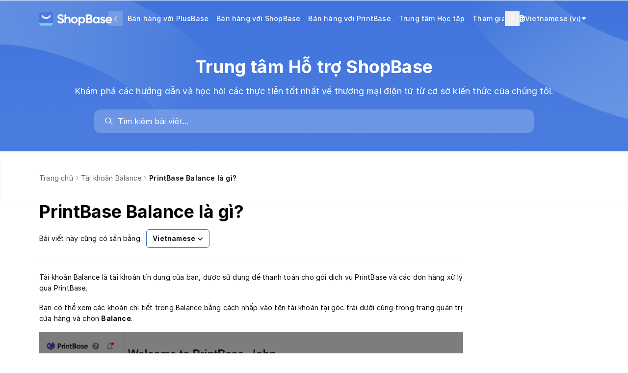

--- FILE ---
content_type: text/html; charset=utf-8
request_url: https://help.shopbase.com/vi/article/printbase-balance-la-gi-omq0ty/
body_size: 9976
content:

<!DOCTYPE html>
<html lang="vi">
  <head>
    <meta charset="utf-8">
    <meta name="viewport" content="initial-scale=1">
    <meta name= "turbolinks-cache-control" content= "no-cache">
    <meta name="viewport" content="width=device-width, initial-scale=1" />
    <link rel="icon" type="image/png" href="https://cdn.mesbox.com/accounts/4/20250611054744_101de0aed94c6113_Favicon.png">
    <link rel="modulepreload" href="https://chat.mesbox.com/portal.js?v=2026012914" as="script"><link rel="preload" href="https://chat.mesbox.com/portal.css?v=2026012914" as="style">
    <link rel="stylesheet" href="https://chat.mesbox.com/portal.css?v=2026012914" data-turbolinks-track="reload"><script type="module" src="https://chat.mesbox.com/portal.js?v=2026012914" data-turbolinks-track="reload"></script>
    <style>
      #appearance-dropdown[data-current-theme="system"] .check-mark-icon.light-theme,
      #appearance-dropdown[data-current-theme="system"] .check-mark-icon.dark-theme,
      #appearance-dropdown[data-current-theme="dark"] .check-mark-icon.light-theme,
      #appearance-dropdown[data-current-theme="dark"] .check-mark-icon.system-theme,
      #appearance-dropdown[data-current-theme="light"] .check-mark-icon.dark-theme,
      #appearance-dropdown[data-current-theme="light"] .check-mark-icon.system-theme {
        display: none;
      }
      .turbolinks-progress-bar {
        background-color: #ffffff !important;
      }
    </style>
    
        <title>PrintBase Balance là gì? | ShopBase Help Center</title>



    <script>
      document.documentElement.classList.remove('dark')
      document.documentElement.classList.add('light')
    </script>
  </head>
  <body>
    <div id="portal" class="antialiased">
      <main class="flex flex-col min-h-screen main-content body_background_color w-full" role="main">
          
<header id="portal-bg-with-image" class="w-full">
  <nav class="relative flex justify-between items-center max-w-5xl mx-auto px-4 gap-x-4" aria-label="Top">
    <div class="flex-shrink-0 flex items-center pt-5 pb-2 md:py-5 overflow-hidden" id="header-logo">
      <a href="/" class="flex items-center h-9 text-lg font-semibold">
            <img src="https://cdn.mesbox.com/accounts/4/20250611054824_ab60f1e15186f605_ShopBaseLightColorLogo.png" class="w-auto h-7 mr-2.5" alt="ShopBase Help Center logo" />
      </a>
    </div>

    <div class="hidden min-w-0 flex-1 px-0 md:px-4 md:flex justify-center md:relative" id="header-menus">
      <div class="px-4 pb-5 md:pb-0 md:px-0 overflow-x-visible md:overflow-x-hidden" id="menu-content">
        <div class="md:hidden pt-5 flex justify-end">
          <button class="p-2" onclick="document.getElementById('header-menus').classList.add('hidden')">
            <svg width="24" height="24" viewBox="0 0 24 24" fill="none" xmlns="http://www.w3.org/2000/svg">
              <path d="M17.59 5L12 10.59L6.41 5L5 6.41L10.59 12L5 17.59L6.41 19L12 13.41L17.59 19L19 17.59L13.41 12L19 6.41L17.59 5Z" fill="#0A0C10"/>
            </svg>
          </button>
        </div>
        <div class="pt-1 md:pt-0 flex flex-col items-start md:flex-row md:items-center w-full md:w-max header-menu-wrapper transition-transform ease-in-out duration-300">
              <a class="block w-full md:w-fit menu-item flex-shrink-0 p-2 text-sm font-medium header-text-color transition-all duration-200 hover:opacity-70" href="https://www.plusbase.com/?utm_source=cs&amp;utm_medium=helpdoc">Bán hàng với PlusBase</a>
              <a class="block w-full md:w-fit menu-item flex-shrink-0 p-2 text-sm font-medium header-text-color transition-all duration-200 hover:opacity-70" href="https://www.shopbase.com/features?utm_source=cs&amp;utm_medium=helpdoc">Bán hàng với ShopBase</a>
              <a class="block w-full md:w-fit menu-item flex-shrink-0 p-2 text-sm font-medium header-text-color transition-all duration-200 hover:opacity-70" href="https://www.printbase.com/?utm_source=cs&amp;utm_medium=helpdoc">Bán hàng với PrintBase</a>
              <a class="block w-full md:w-fit menu-item flex-shrink-0 p-2 text-sm font-medium header-text-color transition-all duration-200 hover:opacity-70" href="https://www.shopbase.com/learning-hub">Trung tâm Học tập</a>
              <a class="block w-full md:w-fit menu-item flex-shrink-0 p-2 text-sm font-medium header-text-color transition-all duration-200 hover:opacity-70" href="https://accounts.shopbase.com/sign-in?utm_source=cs&amp;utm_medium=helpdoc">Tham gia cùng chúng tôi </a>
        </div>
          <div class="header-action-button flex md:hidden items-center stroke-slate-700 text-slate-800 relative">
            <div class="switch-language-button flex items-center gap-1 px-1 py-2 cursor-pointer select-none">
              <svg height="14px" width="14px" version="1.1" id="XMLID_275_" xmlns="http://www.w3.org/2000/svg" xmlns:xlink="http://www.w3.org/1999/xlink" viewBox="0 0 24 24" xml:space="preserve" stroke="#ffffff"><g id="SVGRepo_bgCarrier" stroke-width="0"></g><g id="SVGRepo_tracerCarrier" stroke-linecap="round" stroke-linejoin="round"></g><g id="SVGRepo_iconCarrier"> <g id="language"> <g> <path d="M12,24C5.4,24,0,18.6,0,12S5.4,0,12,0s12,5.4,12,12S18.6,24,12,24z M9.5,17c0.6,3.1,1.7,5,2.5,5s1.9-1.9,2.5-5H9.5z M16.6,17c-0.3,1.7-0.8,3.3-1.4,4.5c2.3-0.8,4.3-2.4,5.5-4.5H16.6z M3.3,17c1.2,2.1,3.2,3.7,5.5,4.5c-0.6-1.2-1.1-2.8-1.4-4.5H3.3 z M16.9,15h4.7c0.2-0.9,0.4-2,0.4-3s-0.2-2.1-0.5-3h-4.7c0.2,1,0.2,2,0.2,3S17,14,16.9,15z M9.2,15h5.7c0.1-0.9,0.2-1.9,0.2-3 S15,9.9,14.9,9H9.2C9.1,9.9,9,10.9,9,12C9,13.1,9.1,14.1,9.2,15z M2.5,15h4.7c-0.1-1-0.1-2-0.1-3s0-2,0.1-3H2.5C2.2,9.9,2,11,2,12 S2.2,14.1,2.5,15z M16.6,7h4.1c-1.2-2.1-3.2-3.7-5.5-4.5C15.8,3.7,16.3,5.3,16.6,7z M9.5,7h5.1c-0.6-3.1-1.7-5-2.5-5 C11.3,2,10.1,3.9,9.5,7z M3.3,7h4.1c0.3-1.7,0.8-3.3,1.4-4.5C6.5,3.3,4.6,4.9,3.3,7z"></path> </g> </g> </g></svg>
              <span class="text-sm whitespace-nowrap font-medium">Vietnamese (vi)</span>
              <svg width="14" height="14" fill="#000000" xmlns="http://www.w3.org/2000/svg" viewBox="0 0 52 52" enable-background="new 0 0 52 52" xml:space="preserve" stroke="#ffffff"><g stroke-width="0"></g><g stroke-linecap="round" stroke-linejoin="round"></g><g> <path d="M8.3,14h35.4c1,0,1.7,1.3,0.9,2.2L27.3,37.4c-0.6,0.8-1.9,0.8-2.5,0L7.3,16.2C6.6,15.3,7.2,14,8.3,14z"></path> </g></svg>
            </div>
            <div data-portal-slug="shopbase" class="list-language max-h-[200px] overflow-y-auto absolute left z-10 top-full mt-2 w-48 origin-top-left rounded-md bg-white shadow-lg opacity-0 pointer-events-none"
                 role="menu" aria-orientation="vertical" aria-labelledby="menu-button" tabindex="-1">
              <div class="py-1" role="none">
                  <a href="#en" data-value="en" class="block px-4 py-2 text-sm text-gray-700 hover:bg-[var(--dynamic-hover-bg-color)] hover:text-gray-900 locale-switcher" role="menuitem" tabindex="-1">
                    English (en)
                  </a>
                  <a href="#ar" data-value="ar" class="block px-4 py-2 text-sm text-gray-700 hover:bg-[var(--dynamic-hover-bg-color)] hover:text-gray-900 locale-switcher" role="menuitem" tabindex="-1">
                    Arabic (ar)
                  </a>
                  <a href="#zh" data-value="zh" class="block px-4 py-2 text-sm text-gray-700 hover:bg-[var(--dynamic-hover-bg-color)] hover:text-gray-900 locale-switcher" role="menuitem" tabindex="-1">
                    Chinese (zh)
                  </a>
                  <a href="#tr" data-value="tr" class="block px-4 py-2 text-sm text-gray-700 hover:bg-[var(--dynamic-hover-bg-color)] hover:text-gray-900 locale-switcher" role="menuitem" tabindex="-1">
                    Turkish (tr)
                  </a>
              </div>
            </div>
          </div>
      </div>
    </div>

    <button class="p-3 block md:hidden" onclick="document.getElementById('header-menus').classList.remove('hidden')">
      <svg width="18" height="12" viewBox="0 0 18 12" fill="none" xmlns="http://www.w3.org/2000/svg">
        <path d="M18 12H0V10H18V12ZM18 7H0V5H18V7ZM18 2H0V0H18V2Z" fill="white"/>
      </svg>
    </button>

    <div class="hidden flex-shrink-0 md:flex items-end justify-between gap-2 sm:gap-5 py-5" id="locale-switcher">
      <div class="relative flex-grow flex-shrink-0 px-1 py-2 cursor-pointer">
        <div id="appearance-dropdown" data-current-theme=""
             class="absolute flex-col w-32 h-auto bg-white border border-solid rounded top-9 right-1 border-slate-100"
             aria-hidden="true" style="display: none;" data-dropdown="appearance-dropdown">
        </div>
      </div>

        <div class="header-action-button flex items-center stroke-slate-700 text-slate-800 relative">
          <div class="switch-language-button flex items-center gap-1 px-1 py-2 cursor-pointer select-none">
            <svg fill="#ffffff" height="14px" width="14px" version="1.1" id="XMLID_275_" xmlns="http://www.w3.org/2000/svg" xmlns:xlink="http://www.w3.org/1999/xlink" viewBox="0 0 24 24" xml:space="preserve" stroke="#ffffff"><g id="SVGRepo_bgCarrier" stroke-width="0"></g><g id="SVGRepo_tracerCarrier" stroke-linecap="round" stroke-linejoin="round"></g><g id="SVGRepo_iconCarrier"> <g id="language"> <g> <path d="M12,24C5.4,24,0,18.6,0,12S5.4,0,12,0s12,5.4,12,12S18.6,24,12,24z M9.5,17c0.6,3.1,1.7,5,2.5,5s1.9-1.9,2.5-5H9.5z M16.6,17c-0.3,1.7-0.8,3.3-1.4,4.5c2.3-0.8,4.3-2.4,5.5-4.5H16.6z M3.3,17c1.2,2.1,3.2,3.7,5.5,4.5c-0.6-1.2-1.1-2.8-1.4-4.5H3.3 z M16.9,15h4.7c0.2-0.9,0.4-2,0.4-3s-0.2-2.1-0.5-3h-4.7c0.2,1,0.2,2,0.2,3S17,14,16.9,15z M9.2,15h5.7c0.1-0.9,0.2-1.9,0.2-3 S15,9.9,14.9,9H9.2C9.1,9.9,9,10.9,9,12C9,13.1,9.1,14.1,9.2,15z M2.5,15h4.7c-0.1-1-0.1-2-0.1-3s0-2,0.1-3H2.5C2.2,9.9,2,11,2,12 S2.2,14.1,2.5,15z M16.6,7h4.1c-1.2-2.1-3.2-3.7-5.5-4.5C15.8,3.7,16.3,5.3,16.6,7z M9.5,7h5.1c-0.6-3.1-1.7-5-2.5-5 C11.3,2,10.1,3.9,9.5,7z M3.3,7h4.1c0.3-1.7,0.8-3.3,1.4-4.5C6.5,3.3,4.6,4.9,3.3,7z"></path> </g> </g> </g></svg>
            <span class="text-sm text-white whitespace-nowrap font-medium">Vietnamese (vi)</span>
            <svg width="12" height="12" fill="#ffffff" xmlns="http://www.w3.org/2000/svg" viewBox="0 0 52 52" enable-background="new 0 0 52 52" xml:space="preserve" stroke="#ffffff"><g stroke-width="0"></g><g stroke-linecap="round" stroke-linejoin="round"></g><g> <path d="M8.3,14h35.4c1,0,1.7,1.3,0.9,2.2L27.3,37.4c-0.6,0.8-1.9,0.8-2.5,0L7.3,16.2C6.6,15.3,7.2,14,8.3,14z"></path> </g></svg>
          </div>
          <div data-portal-slug="shopbase" class="list-language max-h-[200px] overflow-y-auto absolute right-0 z-10 top-full mt-2 w-48 origin-top-right rounded-md bg-white shadow-lg opacity-0 pointer-events-none"
               role="menu" aria-orientation="vertical" aria-labelledby="menu-button" tabindex="-1">
            <div class="py-1" role="none">
                <a href="#en" data-value="en" class="block px-4 py-2 text-sm text-gray-700 hover:bg-[var(--dynamic-hover-bg-color)] hover:text-gray-900 locale-switcher" role="menuitem" tabindex="-1">
                  English (en)
                </a>
                <a href="#ar" data-value="ar" class="block px-4 py-2 text-sm text-gray-700 hover:bg-[var(--dynamic-hover-bg-color)] hover:text-gray-900 locale-switcher" role="menuitem" tabindex="-1">
                  Arabic (ar)
                </a>
                <a href="#zh" data-value="zh" class="block px-4 py-2 text-sm text-gray-700 hover:bg-[var(--dynamic-hover-bg-color)] hover:text-gray-900 locale-switcher" role="menuitem" tabindex="-1">
                  Chinese (zh)
                </a>
                <a href="#tr" data-value="tr" class="block px-4 py-2 text-sm text-gray-700 hover:bg-[var(--dynamic-hover-bg-color)] hover:text-gray-900 locale-switcher" role="menuitem" tabindex="-1">
                  Turkish (tr)
                </a>
            </div>
          </div>
        </div>
    </div>
  </nav>
  
<section class="relative w-full">
  <div class="flex items-center">
    <div class="mx-auto max-w-5xl flex flex-col items-center py-10 px-4 min-w-0 w-full">
      <div class="hero-text-color text-4xl md:text-4xl text-center font-bold leading-normal">
        Trung tâm Hỗ trợ ShopBase
      </div>
      <p class="w-full hero-text-color text-center text-lg leading-normal mt-4 mb-6">Khám phá các hướng dẫn và học hỏi các thực tiễn tốt nhất về thương mại điện tử từ cơ sở kiến thức của chúng tôi.</p>
      <div id="search-wrap" class="w-full md:w-4/5"></div>
    </div>
  </div>
</section>
<style>
  .bg-gradient {
    width: 100%;
    max-width: 500px;
    height: 270px;
    position: absolute;
    left: 0;
    bottom: 0;
    opacity: 1;
  }

  .bg-gradient-rotate {
    width: 100%;
    max-width: 500px;
    height: 270px;
    position: absolute;
    right: 0;
    top: -45px;
    opacity: 1;
  }

  .hero-text-color {
    color: #FFFFFF;
    z-index: 1;
  }
</style>

</header>
<style>
  .header-text-color {
    color: #FFFFFF;
    z-index: 1;
  }

  @media only screen and (max-width: 767px) {
    .header-text-color {
      color: #333;
      border-radius: 6px;
    }
    .header-text-color:active {
      background-color: var(--dynamic-hover-bg-color);
    }
    #header-menus {
      position: fixed;
      top: 0;
      left: 0;
      right: 0;
      bottom: 0;
      z-index: 9999;
      background-color: rgba(0, 0, 0, 0.2);
      transition: background-color 0.3s;
    }
    @keyframes slideDown {
      0% {
        transform: translateY(-20px);
        opacity: 0;
      }
      100% {
        transform: translateY(0);
        opacity: 1;
      }
    }
    #header-menus > div {
      background-color: #fff;
    }
    #header-menus:not(.hidden) > div {
      animation: slideDown 0.2s ease-out forwards;
    }
  }

  #header-menus > button:disabled {
    opacity: 70%;
    cursor: default;
  }
</style>
<script>
  document.addEventListener('DOMContentLoaded', function() {
    const isMd = window.matchMedia('(min-width: 768px)').matches;

    if (isMd) {
      const headerLogo = document.getElementById('header-logo');
      const localeSwitcher = document.getElementById('locale-switcher');
      const maxWidth = Math.max(headerLogo.offsetWidth, localeSwitcher.offsetWidth);
      localeSwitcher.style.width = maxWidth + 'px';
      headerLogo.style.width = maxWidth + 'px';

      const headerMenuContainer = document.getElementById('header-menus');
      const headerMenuCheckVisible = document.querySelector('#header-menus > div');
      const headerMenuWrapper = document.querySelector('#header-menus .header-menu-wrapper');
      const isFitContainer = (headerMenuContainer.clientWidth - 16 * 2) > headerMenuWrapper.offsetWidth;
      if (isFitContainer) return;

      const listMenu = headerMenuContainer.querySelectorAll('.menu-item');
      const prevBtb = document.createElement('button');
      prevBtb.innerHTML = `
      <svg width="14" height="14" viewBox="0 0 14 14" fill="none" xmlns="http://www.w3.org/2000/svg">
        <path fill-rule="evenodd" clip-rule="evenodd" d="M10.0303 1.46967C10.3232 1.76256 10.3232 2.23744 10.0303 2.53033L5.56066 7L10.0303 11.4697C10.3232 11.7626 10.3232 12.2374 10.0303 12.5303C9.73744 12.8232 9.26256 12.8232 8.96967 12.5303L3.96967 7.53033C3.67678 7.23744 3.67678 6.76256 3.96967 6.46967L8.96967 1.46967C9.26256 1.17678 9.73744 1.17678 10.0303 1.46967Z" fill="white"/>
      </svg>
    `;
      const nextBtb = document.createElement('button');
      nextBtb.innerHTML = `
      <svg width="14" height="14" viewBox="0 0 14 14" fill="none" xmlns="http://www.w3.org/2000/svg">
        <path fill-rule="evenodd" clip-rule="evenodd" d="M3.96967 1.46967C4.26256 1.17678 4.73744 1.17678 5.03033 1.46967L10.0303 6.46967C10.3232 6.76256 10.3232 7.23744 10.0303 7.53033L5.03033 12.5303C4.73744 12.8232 4.26256 12.8232 3.96967 12.5303C3.67678 12.2374 3.67678 11.7626 3.96967 11.4697L8.43934 7L3.96967 2.53033C3.67678 2.23744 3.67678 1.76256 3.96967 1.46967Z" fill="white"/>
      </svg>
    `;
      prevBtb.className = 'absolute top-1/2 left-0 -translate-y-1/2 cursor-pointer p-2 -translate-x-1/2 disabled:bg-gray-400 z-50';
      nextBtb.className = 'absolute top-1/2 right-0 -translate-y-1/2 cursor-pointer p-2 translate-x-1/2 disabled:bg-gray-400 z-50';
      headerMenuContainer.appendChild(prevBtb);
      headerMenuContainer.appendChild(nextBtb);

      function updateStateSlideBtn() {
        setTimeout(() => {
          const slider = headerMenuWrapper.getBoundingClientRect();
          const wrapper = headerMenuCheckVisible.getBoundingClientRect();
          nextBtb.disabled = Math.abs(slider.right - wrapper.right) < 10;
          prevBtb.disabled = Math.abs(slider.left - wrapper.left) < 10;
        }, 160);
      }

      function isMenuShowInViewPort(element, isNext) {
        const parentRect = headerMenuCheckVisible.getBoundingClientRect();
        const childRect = element.getBoundingClientRect();
        const totalWidth = childRect.width;

        const visibleWidth = Math.max(
          0,
          Math.min(childRect.right, parentRect.right) - Math.max(childRect.left, parentRect.left)
        );

        return {
          status: (visibleWidth / totalWidth) >= 0.95,
          distance: totalWidth - visibleWidth,
          showed: (visibleWidth / parentRect.width) >= 0.95,
          showNextElement: isNext ? childRect.right <= parentRect.right : childRect.left >= parentRect.left,
        };
      }

      let currentTranslateX = 0;
      const numberOfMenu = listMenu.length;
      nextBtb.addEventListener('click', function () {
        let lastResult = null;
        for (let i = numberOfMenu - 1; i >= 0; i--) {
          const menu = listMenu[i];
          const checkResult = isMenuShowInViewPort(menu, true);

          if (checkResult.status || checkResult.showed) {
            // Element show in viewport
            if (i === numberOfMenu - 1) {
              lastResult = checkResult;
            }
            const translateValue = checkResult.showNextElement ? lastResult.distance : checkResult.distance;
            currentTranslateX = currentTranslateX - translateValue;
            headerMenuWrapper.style.transform = 'translateX(' + currentTranslateX + 'px)';
            updateStateSlideBtn();
            break;
          }
          lastResult = checkResult;
        }
      });

      prevBtb.addEventListener('click', function () {
        let lastResult = null;
        for (let i = 0; i < numberOfMenu; i++) {
          const menu = listMenu[i];
          const checkResult = isMenuShowInViewPort(menu, false);

          if (checkResult.status || checkResult.showed) {
            // Element show in viewport
            if (i === 0) {
              lastResult = checkResult;
            }
            const translateValue = checkResult.showNextElement ? lastResult.distance : checkResult.distance;
            currentTranslateX = currentTranslateX + translateValue;
            headerMenuWrapper.style.transform = 'translateX(' + currentTranslateX + 'px)';
            updateStateSlideBtn();
            break;
          }
          lastResult = checkResult;
        }
      });

      updateStateSlideBtn();
    } else {
      document.getElementById('header-menus').addEventListener('click', function(e) {
        if (!e.target.closest('#menu-content')) {
          document.getElementById('header-menus').classList.add('hidden')
        }
      });
    }
  });
</script>

        <div class="min-h-[55vh]">
          
<div class="shadow-inner">
  <div id="portal-bg-gradient">
    <div class="max-w-5xl px-4 mx-auto flex flex-col">
      
<div class="flex flex-row flex-wrap items-center gap-px mb-3 md:mb-8 pt-4 md:pt-9">
  <a
    class="text-sm gap-1 hover:cursor-pointer text-slate-600 leading-8"
    href="/"
  >
    Trang chủ
  </a>
  <span class="w-4 h-4 [&>svg]:w-3 [&>svg]:h-3 flex items-center justify-center text-xs"><svg
  class="w-4 h-4 fill-current text-slate-500"
  width="24"
  height="24"
  fill="none"
  viewBox="0 0 24 24"
  xmlns="http://www.w3.org/2000/svg">
    <path
      d="M8.47 4.22a.75.75 0 0 0 0 1.06L15.19 12l-6.72 6.72a.75.75 0 1 0 1.06 1.06l7.25-7.25a.75.75 0 0 0 0-1.06L9.53 4.22a.75.75 0 0 0-1.06 0Z"
    />
</svg>
</span>
    <div class="inline-flex items-center min-w-0">
      <a class="text-sm gap-1 whitespace-nowrap hover:cursor-pointer text-slate-600 leading-8 truncate" href="/vi/categories/1-1-tai-khoan-1y0816y-t-i-kho-n-balance">
        Tài khoản Balance
      </a>
      <span class="w-4 h-4 [&>svg]:w-3 [&>svg]:h-3 flex items-center justify-center text-xs"><svg
  class="w-4 h-4 fill-current text-slate-500"
  width="24"
  height="24"
  fill="none"
  viewBox="0 0 24 24"
  xmlns="http://www.w3.org/2000/svg">
    <path
      d="M8.47 4.22a.75.75 0 0 0 0 1.06L15.19 12l-6.72 6.72a.75.75 0 1 0 1.06 1.06l7.25-7.25a.75.75 0 0 0 0-1.06L9.53 4.22a.75.75 0 0 0-1.06 0Z"
    />
</svg>
</span>
    </div>
    <span class="min-w-0 overflow-hidden text-sm text-ellipsis whitespace-nowrap font-semibold">PrintBase Balance là gì?</span>
</div>

    </div>
  </div>
</div>

<div class="flex max-w-5xl w-full px-4 mx-auto flex-grow gap-x-10">
  <div class="flex flex-col flex-1 min-w-0 pb-12 md:pb-28">
    <div class="mb-6">
      <h1 class="text-3xl text-n-black font-bold leading-normal md:tracking-normal md:text-4xl">
        PrintBase Balance là gì?
      </h1>
        <div class="mt-4">
          <span class="text-sm mr-1">Bài viết này cũng có sẵn bằng:</span>
          <div class="relative inline-block text-left">
            <div>
              <button type="button" class="btn-show-article-translations inline-flex w-full justify-center gap-x-1.5 rounded-md bg-white border border-solid border-[var(--portal-ui-color)] px-3 py-2 text-sm font-semibold text-gray-900 shadow-xs hover:bg-gray-50">
                Vietnamese
                <svg class="-mr-1 size-5 text-gray-400" viewBox="0 0 20 20" fill="currentColor" aria-hidden="true" data-slot="icon">
                  <path fill-rule="evenodd" d="M5.22 8.22a.75.75 0 0 1 1.06 0L10 11.94l3.72-3.72a.75.75 0 1 1 1.06 1.06l-4.25 4.25a.75.75 0 0 1-1.06 0L5.22 9.28a.75.75 0 0 1 0-1.06Z" clip-rule="evenodd" />
                </svg>
              </button>
            </div>
            <div id="article-translations" class="max-h-[200px] overflow-y-auto absolute left-0 z-10 top-full mt-2 w-48 border border-solid border-[var(--portal-ui-color)] origin-top-left rounded-md bg-white shadow-lg pointer-events-none opacity-0" tabindex="-1">
              <div class="py-1" role="none">
                  <a href="/en/article/what-is-printbases-balance-12f21g3" class="block px-4 py-2 text-sm text-gray-700 hover:bg-[var(--dynamic-hover-bg-color)] hover:text-gray-900" tabindex="-1">
                    English
                  </a>
                  <a href="/zh/article/printbase-ey6vh1" class="block px-4 py-2 text-sm text-gray-700 hover:bg-[var(--dynamic-hover-bg-color)] hover:text-gray-900" tabindex="-1">
                    Chinese
                  </a>
              </div>
            </div>
          </div>
        </div>
    </div>
    <article id="cw-article-content" class="article-content pt-6 !max-w-full prose-h2:mt-0 prose-code:[&>p]:p-1 prose-code:[&>p]:rounded-sm prose-code:[&>p]:bg-black-100 prose-code:after:content-none prose-code:before:content-none prose break-words border-t border-solid border-[#E2E8F0]">
      <p>Tài khoản Balance là tài khoản tín dụng của bạn, được sử dụng để thanh toán cho gói dịch vụ PrintBase và các đơn hàng xử lý qua PrintBase. </p><p>Bạn có thể xem các khoản chi tiết trong Balance bằng cách nhấp vào tên tài khoản tại góc trái dưới cùng trong trang quản trị cửa hàng và chọn <strong>Balance</strong>. </p><span class="csh-markdown csh-markdown-image"><img src="https://cdn.mesbox.com/accounts/no_account/20250611070742_1817a0f7e4be51dc_1009ytay7.png" alt="" loading="lazy"></span><p>Tại đây bạn có thể xem tất cả các thiết lập trong Balance.</p><span class="csh-markdown csh-markdown-image"><img src="https://cdn.mesbox.com/accounts/no_account/20250611070743_5ce66d24c450729b_10181imd5.png" alt="" loading="lazy"></span><p>Để thiết lập cài đặt trong Balance, vui lòng tham khảo hướng dẫn chi tiết trong bài viết: <a href="/vi/article/nhung-dieu-can-biet-ve-shopbase-balance-du95ob/" target="&amp;lowbar;blank" rel="noopener noreferrer" role="link" class="csh-markdown csh-markdown-link csh-markdown-link-text">Những điều cần biết về ShopBase Balance</a>.
</p>
    </article>
  </div>
  <div class="hidden md:block w-64" id="cw-hc-toc"></div>
</div>
<style>
  .article-content li > p {
    margin: 0;
  }
  .prose blockquote {
    margin-top: 0;
    margin-bottom: 0;
  }
  .prose {
    color: inherit;
  }
  div[data-divider] + div[data-divider] {
    display: none;
  }
</style>
<script>
  document.querySelectorAll('article#cw-article-content a').forEach(item => {
    const href = item.getAttribute('href');
    if (href && href.startsWith('#')) {
      item.removeAttribute('target');
      item.removeAttribute('rel');
    }
  });

  (function () {
    const btnToggle = document.querySelector('.btn-show-article-translations');
    console.log(btnToggle);
    function toggleShowArticleTranslations() {
      const articleTranslations = document.getElementById('article-translations');
      const isOpen = articleTranslations.classList.contains('opened');
      console.log(articleTranslations);
      if (!isOpen) {
        articleTranslations.classList.remove('pointer-events-none');
        articleTranslations.classList.remove('opacity-0', 'scale-95');
        articleTranslations.classList.add('opacity-100', 'scale-100');
        articleTranslations.classList.add(
          'transition',
          'ease-out',
          'duration-100',
          'transform'
        );

        articleTranslations.classList.add('opened');
      } else {
        articleTranslations.classList.remove('ease-out', 'duration-100');
        articleTranslations.classList.add('ease-in', 'duration-75');
        articleTranslations.classList.remove('opacity-100', 'scale-100');
        articleTranslations.classList.add('opacity-0', 'scale-95');

        setTimeout(() => {
          articleTranslations.classList.add('pointer-events-none');
        }, 75);

        articleTranslations.classList.remove('opened');
      }
    }

    btnToggle.onclick = toggleShowArticleTranslations;
    function handleClickHideArticleTranslations(e) {
      const articleTranslations = document.getElementById('article-translations');
      if (!articleTranslations) return;

      const isOpen = articleTranslations.classList.contains('opened');

      if (isOpen) {
        if (!e.target.closest('.btn-show-article-translations')) {
          setTimeout(toggleShowArticleTranslations, 50);
        }
      }
    }
    document.removeEventListener('click', handleClickHideArticleTranslations);
    document.addEventListener('click', handleClickHideArticleTranslations);
  })();

  document.addEventListener('DOMContentLoaded', function() {
    const selector = 'article .codetab';
    const MAX_RETRIES = 100;
    const INTERVAL = 50;

    let retries = 0;

    function tryInitCodeTabs() {
      if (typeof window.renderCodeTabs === 'function') {
        window.renderCodeTabs(selector);
        return;
      }

      if (retries < MAX_RETRIES) {
        retries++;
        setTimeout(tryInitCodeTabs, INTERVAL);
      } else {
        console.warn('renderCodeTabs not initialized after waiting');
      }
    }

    tryInitCodeTabs();
  });
</script>

        </div>
          
      </main>
    </div>
  </body>
  <style>
  html {
    --portal-ui-color: #3871D5;
    --dynamic-portal-bg: color-mix(in srgb, #3871D5 20%, white);
    --dynamic-portal-bg-gradient: linear-gradient(to bottom, transparent, white);
    --dynamic-hover-bg-color: color-mix(in srgb, #3871D5 5%, #F9F9F9);
    --dynamic-active-bg-color: color-mix(in srgb, #3871D5 15%, #F9F9F9);
    --dynamic-title-color: #333;
    scroll-behavior: smooth;
  }

  /* Portal background */
  /*#portal-bg {*/
  /*  background: var(--dynamic-portal-bg);*/
  /*}*/

  /* Portal background not gradient */
  #portal-bg-not-gradient {
    background: transparent;
  }

  #portal-bg-with-image {
    background-image: url(https://cdn.mesbox.com/accounts/4/20250611054709_266ce49e70cc6b9b_BGShopBasenew.png);
    background-position: 50% !important;
    background-repeat: no-repeat !important;
    background-size: cover !important;
  }

  /* Portal background gradient */
  /*#portal-bg-gradient {*/
  /*  background-image: var(--dynamic-portal-bg-gradient);*/
  /*}*/
  /* Category block item hover color */
  .category-item:hover, .folder-item:hover {
    background-color: var(--dynamic-hover-bg-color);
  }

  .category-wrapper:hover {
    background-color: var(--dynamic-hover-bg-color);
  }

  .category-wrapper-selected {
    background-color: var(--dynamic-hover-bg-color);
  }

  /* Header section */
  #header-action-button:hover,
  #toggle-appearance:hover,
  #toggle-theme-button:hover {
    color: var(--portal-ui-color);
    stroke: transparent;
  }

  #header-action-button {
    color: var(--portal-ui-color);
    stroke: transparent;
  }

  .category-block:hover {
    border-color: var(--portal-ui-color);
  }
  .category-block:hover .folder-name,
  .category-block:hover .category-name  {
    color: var(--portal-ui-color);
  }

  .category-border {
    border: 1px solid #D4D4D8;
    border-radius: 0.5rem;
  }

  .filter-border {
    border-bottom: 1px solid #D4D4D8;
  }

  .category-block-container {
    border: 1px solid #D4D4D8;
    /* py-5 */
    /* py-5 */
    /* px-3 */
    /* px-3 */
    padding: 1.25rem 1rem;
    border-radius: 0.5rem; /* rounded-lg */
  }

  .dark .category-block-container {
    border-color: #2d3748; /* dark:border-slate-800 */
  }

  .body_background_color {
    background-color: #FFFFFF;
  }
  .search-container {
    padding: 20px 20px 10px;
    text-align: center;
    margin: 0 auto;
    width: 100%;
    max-width: 100%;
  }

  .search-container h1 {
    font-size: 24px;
    color: var(--dynamic-title-color);
    margin-bottom: 20px;
    font-weight: 500;
  }

  .search-box {
    position: relative;
    width: 100%;
    max-width: 100%;
    margin: 0 auto;
  }

  .search-input {
    width: 100%;
    padding: 5px 5px 7px 40px;
    border: 1px solid #D1D5DB;
    border-radius: 8px;
    font-size: 16px;
    outline: none;
    box-sizing: border-box;
    color: #333;
    box-shadow: 0 1px 2px rgba(0, 0, 0, 0.05);
  }

  .search-input:focus {
    border-color: #6B7280;
    box-shadow: 0 1px 3px rgba(0, 0, 0, 0.1);
  }

  .search-icon {
    position: absolute;
    left: 12px;
    top: 50%;
    transform: translateY(-50%);
    color: #9CA3AF;
    width: 20px;
    height: 20px;
    z-index: 2;
  }

  /* Dark mode adjustments */
  html.dark .search-container h1 {
    color: #F3F4F6;
  }

  html.dark .search-input {
    background-color: #1F2937;
    border-color: #374151;
    color: #F3F4F6;
  }

  html.dark .search-icon {
    color: #9CA3AF;
  }

  /* Dark mode adjustments */
  html.dark .search-container h1 {
    color: #F3F4F6;
  }

  html.dark .search-input {
    background-color: #1F2937;
    border-color: #374151;
    color: #F3F4F6;
  }

  html.dark .search-icon {
    color: #9CA3AF;
  }

  /* Make the container responsive */
  @media (max-width: 640px) {
    .search-container {
      padding: 15px;
    }

    .search-container h1 {
      font-size: 20px;
      margin-bottom: 15px;
    }
  }

  body {
    color: #0A0C10;
  }

  </style>

  <script>
    window.portalConfig = {
      portalSlug: 'shopbase',
      portalColor: '#2781F6',
      theme: '',
      customDomain: 'help.shopbase.com',
      hostURL: 'https://chat.mesbox.com',
      heroTextColor: '#FFFFFF',
      localeCode: 'vi',
      searchTranslations: {
        searchPlaceholder: 'Tìm kiếm bài viết...',
        emptyPlaceholder: 'Không tìm thấy kết quả.',
        loadingPlaceholder: 'Đang tìm kiếm...',
        resultsTitle: 'Kết quả tìm kiếm',
      },
      isPlainLayoutEnabled: 'false',
      tocHeader: 'Trên trang này'
    };
  </script>
  
    <script>
      (function(d,t) {
        document.addEventListener('DOMContentLoaded', function(){
          var BASE_URL="https://chat.mesbox.com";

          fetch(BASE_URL + "/packs/js/sdk.version.json?ts=" + Date.now(), {
            headers: {
              'Cache-Control': 'no-cache',
              'Accept': 'text/plain',
            }
          })
            .then(function(res) { return res.text(); })
            .then(function(version) {
              var g=d.createElement(t),s=d.getElementsByTagName(t)[0];
              g.src=BASE_URL+"/packs/js/sdk.js?v=" + version;
              g.defer = true;
              g.async = true;
              s.parentNode.insertBefore(g,s);
              g.onload=function(){
                window.mesboxSDK.run({
                  websiteToken: 'QyDahnBDDQGFPd3qELPPZ2nf',
                  baseUrl: BASE_URL
                })
              }
            })
            .catch(function() {
              console.log('error fetching version.json');
              var g=d.createElement(t),s=d.getElementsByTagName(t)[0];
              g.src=BASE_URL+"/packs/js/sdk.js?ts=" + Date.now();
              g.defer = true;
              g.async = true;
              s.parentNode.insertBefore(g,s);
              g.onload=function(){
                window.mesboxSDK.run({
                  websiteToken: 'QyDahnBDDQGFPd3qELPPZ2nf',
                  baseUrl: BASE_URL
                })
              }
            });
        });
      })(document,"script");
    </script>
    
</html>


--- FILE ---
content_type: application/javascript
request_url: https://chat.mesbox.com/assets/index-C7n0KjWB.js
body_size: 31401
content:
import{ah as t,d as e,s as n,B as i,k as o,ad as r,x as s,ai as a,a5 as l,a6 as u,C as c,h as d,j as p,R as h,l as f,U as m,a1 as g,E as b,a2 as v,f as y,t as w,A as x,m as I,v as C,Z as S,p as O,g as k,b as L,aj as P,a3 as $,G as z,Q as D,ak as _,q as T}from"./index-BeY9YAq2.js";import{n as B,o as F,p as V,y as M,b as E,s as A,g as R,F as j,j as N,e as K,J as H,m as U,t as G,a as W,a1 as J,q,l as Z,T as Q,E as X,ah as Y,i as tt,f as et,z as nt,aD as it}from"./Icon-D7q5EE8B.js";import{c as ot,s as rt,b as st}from"./index-CcyY9YBX.js";function at(t){return(at="function"==typeof Symbol&&"symbol"==typeof Symbol.iterator?function(t){return typeof t}:function(t){return t&&"function"==typeof Symbol&&t.constructor===Symbol&&t!==Symbol.prototype?"symbol":typeof t})(t)}function lt(t){var e=function(t){if("object"!=at(t)||!t)return t;var e=t[Symbol.toPrimitive];if(void 0!==e){var n=e.call(t,"string");if("object"!=at(n))return n;throw new TypeError("@@toPrimitive must return a primitive value.")}return String(t)}(t);return"symbol"==at(e)?e:e+""}var ut=function(){return e=function t(e){var n=arguments.length>1&&void 0!==arguments[1]?arguments[1]:function(){};!function(t,e){if(!(t instanceof e))throw new TypeError("Cannot call a class as a function")}(this,t),this.element=e,this.listener=n},(n=[{key:"bindScrollListener",value:function(){this.scrollableParents=t(this.element);for(var e=0;e<this.scrollableParents.length;e++)this.scrollableParents[e].addEventListener("scroll",this.listener)}},{key:"unbindScrollListener",value:function(){if(this.scrollableParents)for(var t=0;t<this.scrollableParents.length;t++)this.scrollableParents[t].removeEventListener("scroll",this.listener)}},{key:"destroy",value:function(){this.unbindScrollListener(),this.element=null,this.listener=null,this.scrollableParents=null}}])&&function(t,e){for(var n=0;n<e.length;n++){var i=e[n];i.enumerable=i.enumerable||!1,i.configurable=!0,"value"in i&&(i.writable=!0),Object.defineProperty(t,lt(i.key),i)}}(e.prototype,n),Object.defineProperty(e,"prototype",{writable:!1}),e;var e,n}();function ct(t){return(ct="function"==typeof Symbol&&"symbol"==typeof Symbol.iterator?function(t){return typeof t}:function(t){return t&&"function"==typeof Symbol&&t.constructor===Symbol&&t!==Symbol.prototype?"symbol":typeof t})(t)}function dt(t,e){(null==e||e>t.length)&&(e=t.length);for(var n=0,i=Array(e);n<e;n++)i[n]=t[n];return i}function pt(t,e,n){return(e=ht(e))in t?Object.defineProperty(t,e,{value:n,enumerable:!0,configurable:!0,writable:!0}):t[e]=n,t}function ht(t){var e=function(t){if("object"!=ct(t)||!t)return t;var e=t[Symbol.toPrimitive];if(void 0!==e){var n=e.call(t,"string");if("object"!=ct(n))return n;throw new TypeError("@@toPrimitive must return a primitive value.")}return String(t)}(t);return"symbol"==ct(e)?e:e+""}var ft=function(){return t=function t(e){var n=e.init,i=e.type;!function(t,e){if(!(t instanceof e))throw new TypeError("Cannot call a class as a function")}(this,t),pt(this,"helpers",void 0),pt(this,"type",void 0),this.helpers=new Set(n),this.type=i},n=[{key:"add",value:function(t){this.helpers.add(t)}},{key:"update",value:function(){}},{key:"delete",value:function(t){this.helpers.delete(t)}},{key:"clear",value:function(){this.helpers.clear()}},{key:"get",value:function(t,n){var i,o=this._get(t,n),r=o?this._recursive(function(t){if(Array.isArray(t))return dt(t)}(i=this.helpers)||function(t){if("undefined"!=typeof Symbol&&null!=t[Symbol.iterator]||null!=t["@@iterator"])return Array.from(t)}(i)||function(t,e){if(t){if("string"==typeof t)return dt(t,e);var n={}.toString.call(t).slice(8,-1);return"Object"===n&&t.constructor&&(n=t.constructor.name),"Map"===n||"Set"===n?Array.from(t):"Arguments"===n||/^(?:Ui|I)nt(?:8|16|32)(?:Clamped)?Array$/.test(n)?dt(t,e):void 0}}(i)||function(){throw new TypeError("Invalid attempt to spread non-iterable instance.\nIn order to be iterable, non-array objects must have a [Symbol.iterator]() method.")}(),o):null;return e(r)?r:null}},{key:"_isMatched",value:function(t,e){var n,i=null==t?void 0:t.parent;return(null==i||null===(n=i.vnode)||void 0===n?void 0:n.key)===e||i&&this._isMatched(i,e)||!1}},{key:"_get",value:function(t,e){var n,i;return(null===(n=e||(null==t?void 0:t.$slots))||void 0===n||null===(i=n.default)||void 0===i?void 0:i.call(n))||null}},{key:"_recursive",value:function(){var t=this,n=arguments.length>0&&void 0!==arguments[0]?arguments[0]:[],i=[];return(arguments.length>1&&void 0!==arguments[1]?arguments[1]:[]).forEach(function(o){o.children instanceof Array?i=i.concat(t._recursive(i,o.children)):o.type.name===t.type?i.push(o):e(o.key)&&(i=i.concat(n.filter(function(e){return t._isMatched(e,o.key)}).map(function(t){return t.vnode})))}),i}}],n&&function(t,e){for(var n=0;n<e.length;n++){var i=e[n];i.enumerable=i.enumerable||!1,i.configurable=!0,"value"in i&&(i.writable=!0),Object.defineProperty(t,ht(i.key),i)}}(t.prototype,n),Object.defineProperty(t,"prototype",{writable:!1}),t;var t,n}();function mt(t,e){if(t){var n=t.props;if(n){var i=e.replace(/([a-z])([A-Z])/g,"$1-$2").toLowerCase(),o=Object.prototype.hasOwnProperty.call(n,i)?i:e;return t.type.extends.props[e].type===Boolean&&""===n[o]||n[o]}}return null}var gt={name:"BlankIcon",extends:n,render:function(t,e,n,i,o,r){return F(),B("svg",M({width:"14",height:"14",viewBox:"0 0 14 14",fill:"none",xmlns:"http://www.w3.org/2000/svg"},t.pti()),e[0]||(e[0]=[V("rect",{width:"1",height:"1",fill:"currentColor","fill-opacity":"0"},null,-1)]),16)}},bt={name:"ChevronDownIcon",extends:n,render:function(t,e,n,i,o,r){return F(),B("svg",M({width:"14",height:"14",viewBox:"0 0 14 14",fill:"none",xmlns:"http://www.w3.org/2000/svg"},t.pti()),e[0]||(e[0]=[V("path",{d:"M7.01744 10.398C6.91269 10.3985 6.8089 10.378 6.71215 10.3379C6.61541 10.2977 6.52766 10.2386 6.45405 10.1641L1.13907 4.84913C1.03306 4.69404 0.985221 4.5065 1.00399 4.31958C1.02276 4.13266 1.10693 3.95838 1.24166 3.82747C1.37639 3.69655 1.55301 3.61742 1.74039 3.60402C1.92777 3.59062 2.11386 3.64382 2.26584 3.75424L7.01744 8.47394L11.769 3.75424C11.9189 3.65709 12.097 3.61306 12.2748 3.62921C12.4527 3.64535 12.6199 3.72073 12.7498 3.84328C12.8797 3.96582 12.9647 4.12842 12.9912 4.30502C13.0177 4.48162 12.9841 4.662 12.8958 4.81724L7.58083 10.1322C7.50996 10.2125 7.42344 10.2775 7.32656 10.3232C7.22968 10.3689 7.12449 10.3944 7.01744 10.398Z",fill:"currentColor"},null,-1)]),16)}},vt={name:"SearchIcon",extends:n,render:function(t,e,n,i,o,r){return F(),B("svg",M({width:"14",height:"14",viewBox:"0 0 14 14",fill:"none",xmlns:"http://www.w3.org/2000/svg"},t.pti()),e[0]||(e[0]=[V("path",{"fill-rule":"evenodd","clip-rule":"evenodd",d:"M2.67602 11.0265C3.6661 11.688 4.83011 12.0411 6.02086 12.0411C6.81149 12.0411 7.59438 11.8854 8.32483 11.5828C8.87005 11.357 9.37808 11.0526 9.83317 10.6803L12.9769 13.8241C13.0323 13.8801 13.0983 13.9245 13.171 13.9548C13.2438 13.985 13.3219 14.0003 13.4007 14C13.4795 14.0003 13.5575 13.985 13.6303 13.9548C13.7031 13.9245 13.7691 13.8801 13.8244 13.8241C13.9367 13.7116 13.9998 13.5592 13.9998 13.4003C13.9998 13.2414 13.9367 13.089 13.8244 12.9765L10.6807 9.8328C11.053 9.37773 11.3573 8.86972 11.5831 8.32452C11.8857 7.59408 12.0414 6.81119 12.0414 6.02056C12.0414 4.8298 11.6883 3.66579 11.0268 2.67572C10.3652 1.68564 9.42494 0.913972 8.32483 0.45829C7.22472 0.00260857 6.01418 -0.116618 4.84631 0.115686C3.67844 0.34799 2.60568 0.921393 1.76369 1.76338C0.921698 2.60537 0.348296 3.67813 0.115991 4.84601C-0.116313 6.01388 0.00291375 7.22441 0.458595 8.32452C0.914277 9.42464 1.68595 10.3649 2.67602 11.0265ZM3.35565 2.0158C4.14456 1.48867 5.07206 1.20731 6.02086 1.20731C7.29317 1.20731 8.51338 1.71274 9.41304 2.6124C10.3127 3.51206 10.8181 4.73226 10.8181 6.00457C10.8181 6.95337 10.5368 7.88088 10.0096 8.66978C9.48251 9.45868 8.73328 10.0736 7.85669 10.4367C6.98011 10.7997 6.01554 10.8947 5.08496 10.7096C4.15439 10.5245 3.2996 10.0676 2.62869 9.39674C1.95778 8.72583 1.50089 7.87104 1.31579 6.94046C1.13068 6.00989 1.22568 5.04532 1.58878 4.16874C1.95187 3.29215 2.56675 2.54292 3.35565 2.0158Z",fill:"currentColor"},null,-1)]),16)}},yt={name:"IconField",extends:{name:"BaseIconField",extends:o,style:i.extend({name:"iconfield",style:"\n    .p-iconfield {\n        position: relative;\n        display: block;\n    }\n\n    .p-inputicon {\n        position: absolute;\n        top: 50%;\n        margin-top: calc(-1 * (dt('icon.size') / 2));\n        color: dt('iconfield.icon.color');\n        line-height: 1;\n        z-index: 1;\n    }\n\n    .p-iconfield .p-inputicon:first-child {\n        inset-inline-start: dt('form.field.padding.x');\n    }\n\n    .p-iconfield .p-inputicon:last-child {\n        inset-inline-end: dt('form.field.padding.x');\n    }\n\n    .p-iconfield .p-inputtext:not(:first-child),\n    .p-iconfield .p-inputwrapper:not(:first-child) .p-inputtext {\n        padding-inline-start: calc((dt('form.field.padding.x') * 2) + dt('icon.size'));\n    }\n\n    .p-iconfield .p-inputtext:not(:last-child) {\n        padding-inline-end: calc((dt('form.field.padding.x') * 2) + dt('icon.size'));\n    }\n\n    .p-iconfield:has(.p-inputfield-sm) .p-inputicon {\n        font-size: dt('form.field.sm.font.size');\n        width: dt('form.field.sm.font.size');\n        height: dt('form.field.sm.font.size');\n        margin-top: calc(-1 * (dt('form.field.sm.font.size') / 2));\n    }\n\n    .p-iconfield:has(.p-inputfield-lg) .p-inputicon {\n        font-size: dt('form.field.lg.font.size');\n        width: dt('form.field.lg.font.size');\n        height: dt('form.field.lg.font.size');\n        margin-top: calc(-1 * (dt('form.field.lg.font.size') / 2));\n    }\n",classes:{root:"p-iconfield"}}),provide:function(){return{$pcIconField:this,$parentInstance:this}}},inheritAttrs:!1,render:function(t,e,n,i,o,r){return F(),B("div",M({class:t.cx("root")},t.ptmi("root")),[E(t.$slots,"default")],16)}},wt={name:"InputIcon",extends:{name:"BaseInputIcon",extends:o,style:i.extend({name:"inputicon",classes:{root:"p-inputicon"}}),props:{class:null},provide:function(){return{$pcInputIcon:this,$parentInstance:this}}},inheritAttrs:!1,computed:{containerClass:function(){return[this.cx("root"),this.class]}},render:function(t,e,n,i,o,r){return F(),B("span",M({class:r.containerClass},t.ptmi("root")),[E(t.$slots,"default")],16)}},xt=r(),It=i.extend({name:"virtualscroller",css:"\n.p-virtualscroller {\n    position: relative;\n    overflow: auto;\n    contain: strict;\n    transform: translateZ(0);\n    will-change: scroll-position;\n    outline: 0 none;\n}\n\n.p-virtualscroller-content {\n    position: absolute;\n    top: 0;\n    left: 0;\n    min-height: 100%;\n    min-width: 100%;\n    will-change: transform;\n}\n\n.p-virtualscroller-spacer {\n    position: absolute;\n    top: 0;\n    left: 0;\n    height: 1px;\n    width: 1px;\n    transform-origin: 0 0;\n    pointer-events: none;\n}\n\n.p-virtualscroller-loader {\n    position: sticky;\n    top: 0;\n    left: 0;\n    width: 100%;\n    height: 100%;\n}\n\n.p-virtualscroller-loader-mask {\n    display: flex;\n    align-items: center;\n    justify-content: center;\n}\n\n.p-virtualscroller-horizontal > .p-virtualscroller-content {\n    display: flex;\n}\n\n.p-virtualscroller-inline .p-virtualscroller-content {\n    position: static;\n}\n\n.p-virtualscroller .p-virtualscroller-loading {\n    transform: none !important;\n    min-height: 0;\n    position: sticky;\n    inset-block-start: 0;\n    inset-inline-start: 0;\n}\n",style:"\n    .p-virtualscroller-loader {\n        background: dt('virtualscroller.loader.mask.background');\n        color: dt('virtualscroller.loader.mask.color');\n    }\n\n    .p-virtualscroller-loading-icon {\n        font-size: dt('virtualscroller.loader.icon.size');\n        width: dt('virtualscroller.loader.icon.size');\n        height: dt('virtualscroller.loader.icon.size');\n    }\n"});function Ct(t){return(Ct="function"==typeof Symbol&&"symbol"==typeof Symbol.iterator?function(t){return typeof t}:function(t){return t&&"function"==typeof Symbol&&t.constructor===Symbol&&t!==Symbol.prototype?"symbol":typeof t})(t)}function St(t,e){var n=Object.keys(t);if(Object.getOwnPropertySymbols){var i=Object.getOwnPropertySymbols(t);e&&(i=i.filter(function(e){return Object.getOwnPropertyDescriptor(t,e).enumerable})),n.push.apply(n,i)}return n}function Ot(t){for(var e=1;e<arguments.length;e++){var n=null!=arguments[e]?arguments[e]:{};e%2?St(Object(n),!0).forEach(function(e){kt(t,e,n[e])}):Object.getOwnPropertyDescriptors?Object.defineProperties(t,Object.getOwnPropertyDescriptors(n)):St(Object(n)).forEach(function(e){Object.defineProperty(t,e,Object.getOwnPropertyDescriptor(n,e))})}return t}function kt(t,e,n){return(e=function(t){var e=function(t,e){if("object"!=Ct(t)||!t)return t;var n=t[Symbol.toPrimitive];if(void 0!==n){var i=n.call(t,e);if("object"!=Ct(i))return i;throw new TypeError("@@toPrimitive must return a primitive value.")}return String(t)}(t,"string");return"symbol"==Ct(e)?e:e+""}(e))in t?Object.defineProperty(t,e,{value:n,enumerable:!0,configurable:!0,writable:!0}):t[e]=n,t}var Lt={name:"VirtualScroller",extends:{name:"BaseVirtualScroller",extends:o,props:{id:{type:String,default:null},style:null,class:null,items:{type:Array,default:null},itemSize:{type:[Number,Array],default:0},scrollHeight:null,scrollWidth:null,orientation:{type:String,default:"vertical"},numToleratedItems:{type:Number,default:null},delay:{type:Number,default:0},resizeDelay:{type:Number,default:10},lazy:{type:Boolean,default:!1},disabled:{type:Boolean,default:!1},loaderDisabled:{type:Boolean,default:!1},columns:{type:Array,default:null},loading:{type:Boolean,default:!1},showSpacer:{type:Boolean,default:!0},showLoader:{type:Boolean,default:!1},tabindex:{type:Number,default:0},inline:{type:Boolean,default:!1},step:{type:Number,default:0},appendOnly:{type:Boolean,default:!1},autoSize:{type:Boolean,default:!1}},style:It,provide:function(){return{$pcVirtualScroller:this,$parentInstance:this}},beforeMount:function(){var t;It.loadCSS({nonce:null===(t=this.$primevueConfig)||void 0===t||null===(t=t.csp)||void 0===t?void 0:t.nonce})}},inheritAttrs:!1,emits:["update:numToleratedItems","scroll","scroll-index-change","lazy-load"],data:function(){var t=this.isBoth();return{first:t?{rows:0,cols:0}:0,last:t?{rows:0,cols:0}:0,page:t?{rows:0,cols:0}:0,numItemsInViewport:t?{rows:0,cols:0}:0,lastScrollPos:t?{top:0,left:0}:0,d_numToleratedItems:this.numToleratedItems,d_loading:this.loading,loaderArr:[],spacerStyle:{},contentStyle:{}}},element:null,content:null,lastScrollPos:null,scrollTimeout:null,resizeTimeout:null,defaultWidth:0,defaultHeight:0,defaultContentWidth:0,defaultContentHeight:0,isRangeChanged:!1,lazyLoadState:{},resizeListener:null,resizeObserver:null,initialized:!1,watch:{numToleratedItems:function(t){this.d_numToleratedItems=t},loading:function(t,e){this.lazy&&t!==e&&t!==this.d_loading&&(this.d_loading=t)},items:{handler:function(t,e){e&&e.length===(t||[]).length||(this.init(),this.calculateAutoSize())},deep:!0},itemSize:function(){this.init(),this.calculateAutoSize()},orientation:function(){this.lastScrollPos=this.isBoth()?{top:0,left:0}:0},scrollHeight:function(){this.init(),this.calculateAutoSize()},scrollWidth:function(){this.init(),this.calculateAutoSize()}},mounted:function(){this.viewInit(),this.lastScrollPos=this.isBoth()?{top:0,left:0}:0,this.lazyLoadState=this.lazyLoadState||{}},updated:function(){!this.initialized&&this.viewInit()},unmounted:function(){this.unbindResizeListener(),this.initialized=!1},methods:{viewInit:function(){a(this.element)&&(this.setContentEl(this.content),this.init(),this.calculateAutoSize(),this.defaultWidth=l(this.element),this.defaultHeight=u(this.element),this.defaultContentWidth=l(this.content),this.defaultContentHeight=u(this.content),this.initialized=!0),this.element&&this.bindResizeListener()},init:function(){this.disabled||(this.setSize(),this.calculateOptions(),this.setSpacerSize())},isVertical:function(){return"vertical"===this.orientation},isHorizontal:function(){return"horizontal"===this.orientation},isBoth:function(){return"both"===this.orientation},scrollTo:function(t){this.element&&this.element.scrollTo(t)},scrollToIndex:function(t){var e=this,n=arguments.length>1&&void 0!==arguments[1]?arguments[1]:"auto",i=this.isBoth(),o=this.isHorizontal();if(i?t.every(function(t){return t>-1}):t>-1){var r=this.first,s=this.element,a=s.scrollTop,l=void 0===a?0:a,u=s.scrollLeft,c=void 0===u?0:u,d=this.calculateNumItems().numToleratedItems,p=this.getContentPosition(),h=this.itemSize,f=function(){var t=arguments.length>0&&void 0!==arguments[0]?arguments[0]:0;return t<=(arguments.length>1?arguments[1]:void 0)?0:t},m=function(t,e,n){return t*e+n},g=function(){var t=arguments.length>0&&void 0!==arguments[0]?arguments[0]:0,i=arguments.length>1&&void 0!==arguments[1]?arguments[1]:0;return e.scrollTo({left:t,top:i,behavior:n})},b=i?{rows:0,cols:0}:0,v=!1,y=!1;i?(g(m((b={rows:f(t[0],d[0]),cols:f(t[1],d[1])}).cols,h[1],p.left),m(b.rows,h[0],p.top)),y=this.lastScrollPos.top!==l||this.lastScrollPos.left!==c,v=b.rows!==r.rows||b.cols!==r.cols):(b=f(t,d),o?g(m(b,h,p.left),l):g(c,m(b,h,p.top)),y=this.lastScrollPos!==(o?c:l),v=b!==r),this.isRangeChanged=v,y&&(this.first=b)}},scrollInView:function(t,e){var n=this,i=arguments.length>2&&void 0!==arguments[2]?arguments[2]:"auto";if(e){var o=this.isBoth(),r=this.isHorizontal();if(o?t.every(function(t){return t>-1}):t>-1){var s=this.getRenderedRange(),a=s.first,l=s.viewport,u=function(){var t=arguments.length>0&&void 0!==arguments[0]?arguments[0]:0,e=arguments.length>1&&void 0!==arguments[1]?arguments[1]:0;return n.scrollTo({left:t,top:e,behavior:i})},c="to-end"===e;if("to-start"===e){if(o)l.first.rows-a.rows>t[0]?u(l.first.cols*this.itemSize[1],(l.first.rows-1)*this.itemSize[0]):l.first.cols-a.cols>t[1]&&u((l.first.cols-1)*this.itemSize[1],l.first.rows*this.itemSize[0]);else if(l.first-a>t){var d=(l.first-1)*this.itemSize;r?u(d,0):u(0,d)}}else if(c)if(o)l.last.rows-a.rows<=t[0]+1?u(l.first.cols*this.itemSize[1],(l.first.rows+1)*this.itemSize[0]):l.last.cols-a.cols<=t[1]+1&&u((l.first.cols+1)*this.itemSize[1],l.first.rows*this.itemSize[0]);else if(l.last-a<=t+1){var p=(l.first+1)*this.itemSize;r?u(p,0):u(0,p)}}}else this.scrollToIndex(t,i)},getRenderedRange:function(){var t=function(t,e){return Math.floor(t/(e||t))},e=this.first,n=0;if(this.element){var i=this.isBoth(),o=this.isHorizontal(),r=this.element,s=r.scrollTop,a=r.scrollLeft;n=i?{rows:(e={rows:t(s,this.itemSize[0]),cols:t(a,this.itemSize[1])}).rows+this.numItemsInViewport.rows,cols:e.cols+this.numItemsInViewport.cols}:(e=t(o?a:s,this.itemSize))+this.numItemsInViewport}return{first:this.first,last:this.last,viewport:{first:e,last:n}}},calculateNumItems:function(){var t=this.isBoth(),e=this.isHorizontal(),n=this.itemSize,i=this.getContentPosition(),o=this.element?this.element.offsetWidth-i.left:0,r=this.element?this.element.offsetHeight-i.top:0,s=function(t,e){return Math.ceil(t/(e||t))},a=function(t){return Math.ceil(t/2)},l=t?{rows:s(r,n[0]),cols:s(o,n[1])}:s(e?o:r,n);return{numItemsInViewport:l,numToleratedItems:this.d_numToleratedItems||(t?[a(l.rows),a(l.cols)]:a(l))}},calculateOptions:function(){var t=this,e=this.isBoth(),n=this.first,i=this.calculateNumItems(),o=i.numItemsInViewport,r=i.numToleratedItems,s=function(e,n,i){var o=arguments.length>3&&void 0!==arguments[3]&&arguments[3];return t.getLast(e+n+(e<i?2:3)*i,o)},a=e?{rows:s(n.rows,o.rows,r[0]),cols:s(n.cols,o.cols,r[1],!0)}:s(n,o,r);this.last=a,this.numItemsInViewport=o,this.d_numToleratedItems=r,this.$emit("update:numToleratedItems",this.d_numToleratedItems),this.showLoader&&(this.loaderArr=e?Array.from({length:o.rows}).map(function(){return Array.from({length:o.cols})}):Array.from({length:o})),this.lazy&&Promise.resolve().then(function(){var i;t.lazyLoadState={first:t.step?e?{rows:0,cols:n.cols}:0:n,last:Math.min(t.step?t.step:a,(null===(i=t.items)||void 0===i?void 0:i.length)||0)},t.$emit("lazy-load",t.lazyLoadState)})},calculateAutoSize:function(){var t=this;this.autoSize&&!this.d_loading&&Promise.resolve().then(function(){if(t.content){var e=t.isBoth(),n=t.isHorizontal(),i=t.isVertical();t.content.style.minHeight=t.content.style.minWidth="auto",t.content.style.position="relative",t.element.style.contain="none";var o=[l(t.element),u(t.element)],r=o[0],s=o[1];(e||n)&&(t.element.style.width=r<t.defaultWidth?r+"px":t.scrollWidth||t.defaultWidth+"px"),(e||i)&&(t.element.style.height=s<t.defaultHeight?s+"px":t.scrollHeight||t.defaultHeight+"px"),t.content.style.minHeight=t.content.style.minWidth="",t.content.style.position="",t.element.style.contain=""}})},getLast:function(){var t,e,n=arguments.length>0&&void 0!==arguments[0]?arguments[0]:0,i=arguments.length>1?arguments[1]:void 0;return this.items?Math.min(i?(null===(t=this.columns||this.items[0])||void 0===t?void 0:t.length)||0:(null===(e=this.items)||void 0===e?void 0:e.length)||0,n):0},getContentPosition:function(){if(this.content){var t=getComputedStyle(this.content),e=parseFloat(t.paddingLeft)+Math.max(parseFloat(t.left)||0,0),n=parseFloat(t.paddingRight)+Math.max(parseFloat(t.right)||0,0),i=parseFloat(t.paddingTop)+Math.max(parseFloat(t.top)||0,0),o=parseFloat(t.paddingBottom)+Math.max(parseFloat(t.bottom)||0,0);return{left:e,right:n,top:i,bottom:o,x:e+n,y:i+o}}return{left:0,right:0,top:0,bottom:0,x:0,y:0}},setSize:function(){var t=this;if(this.element){var e=this.isBoth(),n=this.isHorizontal(),i=this.element.parentElement,o=this.scrollWidth||"".concat(this.element.offsetWidth||i.offsetWidth,"px"),r=this.scrollHeight||"".concat(this.element.offsetHeight||i.offsetHeight,"px"),s=function(e,n){return t.element.style[e]=n};e||n?(s("height",r),s("width",o)):s("height",r)}},setSpacerSize:function(){var t=this,e=this.items;if(e){var n=this.isBoth(),i=this.isHorizontal(),o=this.getContentPosition(),r=function(e,n,i){var o=arguments.length>3&&void 0!==arguments[3]?arguments[3]:0;return t.spacerStyle=Ot(Ot({},t.spacerStyle),kt({},"".concat(e),(n||[]).length*i+o+"px"))};n?(r("height",e,this.itemSize[0],o.y),r("width",this.columns||e[1],this.itemSize[1],o.x)):i?r("width",this.columns||e,this.itemSize,o.x):r("height",e,this.itemSize,o.y)}},setContentPosition:function(t){var e=this;if(this.content&&!this.appendOnly){var n=this.isBoth(),i=this.isHorizontal(),o=t?t.first:this.first,r=function(t,e){return t*e},s=function(){var t=arguments.length>0&&void 0!==arguments[0]?arguments[0]:0,n=arguments.length>1&&void 0!==arguments[1]?arguments[1]:0;return e.contentStyle=Ot(Ot({},e.contentStyle),{transform:"translate3d(".concat(t,"px, ").concat(n,"px, 0)")})};if(n)s(r(o.cols,this.itemSize[1]),r(o.rows,this.itemSize[0]));else{var a=r(o,this.itemSize);i?s(a,0):s(0,a)}}},onScrollPositionChange:function(t){var e=this,n=t.target,i=this.isBoth(),o=this.isHorizontal(),r=this.getContentPosition(),s=function(t,e){return t?t>e?t-e:t:0},a=function(t,e){return Math.floor(t/(e||t))},l=function(t,e,n,i,o,r){return t<=o?o:r?n-i-o:e+o-1},u=function(t,n,i,o,r,s,a,l){if(t<=s)return 0;var u=Math.max(0,a?t<n?i:t-s:t>n?i:t-2*s),c=e.getLast(u,l);return u>c?c-r:u},c=function(t,n,i,o,r,s){var a=n+o+2*r;return t>=r&&(a+=r+1),e.getLast(a,s)},d=s(n.scrollTop,r.top),p=s(n.scrollLeft,r.left),h=i?{rows:0,cols:0}:0,f=this.last,m=!1,g=this.lastScrollPos;if(i){var b=this.lastScrollPos.top<=d,v=this.lastScrollPos.left<=p;if(!this.appendOnly||this.appendOnly&&(b||v)){var y={rows:a(d,this.itemSize[0]),cols:a(p,this.itemSize[1])},w={rows:l(y.rows,this.first.rows,this.last.rows,this.numItemsInViewport.rows,this.d_numToleratedItems[0],b),cols:l(y.cols,this.first.cols,this.last.cols,this.numItemsInViewport.cols,this.d_numToleratedItems[1],v)};h={rows:u(y.rows,w.rows,this.first.rows,this.last.rows,this.numItemsInViewport.rows,this.d_numToleratedItems[0],b),cols:u(y.cols,w.cols,this.first.cols,this.last.cols,this.numItemsInViewport.cols,this.d_numToleratedItems[1],v,!0)},f={rows:c(y.rows,h.rows,this.last.rows,this.numItemsInViewport.rows,this.d_numToleratedItems[0]),cols:c(y.cols,h.cols,this.last.cols,this.numItemsInViewport.cols,this.d_numToleratedItems[1],!0)},m=h.rows!==this.first.rows||f.rows!==this.last.rows||h.cols!==this.first.cols||f.cols!==this.last.cols||this.isRangeChanged,g={top:d,left:p}}}else{var x=o?p:d,I=this.lastScrollPos<=x;if(!this.appendOnly||this.appendOnly&&I){var C=a(x,this.itemSize);f=c(C,h=u(C,l(C,this.first,this.last,this.numItemsInViewport,this.d_numToleratedItems,I),this.first,this.last,this.numItemsInViewport,this.d_numToleratedItems,I),this.last,this.numItemsInViewport,this.d_numToleratedItems),m=h!==this.first||f!==this.last||this.isRangeChanged,g=x}}return{first:h,last:f,isRangeChanged:m,scrollPos:g}},onScrollChange:function(t){var e=this.onScrollPositionChange(t),n=e.first,i=e.last,o=e.isRangeChanged,r=e.scrollPos;if(o){var s={first:n,last:i};if(this.setContentPosition(s),this.first=n,this.last=i,this.lastScrollPos=r,this.$emit("scroll-index-change",s),this.lazy&&this.isPageChanged(n)){var a,l,u={first:this.step?Math.min(this.getPageByFirst(n)*this.step,((null===(a=this.items)||void 0===a?void 0:a.length)||0)-this.step):n,last:Math.min(this.step?(this.getPageByFirst(n)+1)*this.step:i,(null===(l=this.items)||void 0===l?void 0:l.length)||0)};(this.lazyLoadState.first!==u.first||this.lazyLoadState.last!==u.last)&&this.$emit("lazy-load",u),this.lazyLoadState=u}}},onScroll:function(t){var e=this;this.$emit("scroll",t),this.delay?(this.scrollTimeout&&clearTimeout(this.scrollTimeout),this.isPageChanged()&&(!this.d_loading&&this.showLoader&&(this.onScrollPositionChange(t).isRangeChanged||this.step&&this.isPageChanged())&&(this.d_loading=!0),this.scrollTimeout=setTimeout(function(){e.onScrollChange(t),!e.d_loading||!e.showLoader||e.lazy&&void 0!==e.loading||(e.d_loading=!1,e.page=e.getPageByFirst())},this.delay))):this.onScrollChange(t)},onResize:function(){var t=this;this.resizeTimeout&&clearTimeout(this.resizeTimeout),this.resizeTimeout=setTimeout(function(){if(a(t.element)){var e=t.isBoth(),n=t.isVertical(),i=t.isHorizontal(),o=[l(t.element),u(t.element)],r=o[0],s=o[1],c=r!==t.defaultWidth,d=s!==t.defaultHeight;(e?c||d:i?c:n&&d)&&(t.d_numToleratedItems=t.numToleratedItems,t.defaultWidth=r,t.defaultHeight=s,t.defaultContentWidth=l(t.content),t.defaultContentHeight=u(t.content),t.init())}},this.resizeDelay)},bindResizeListener:function(){var t=this;this.resizeListener||(this.resizeListener=this.onResize.bind(this),window.addEventListener("resize",this.resizeListener),window.addEventListener("orientationchange",this.resizeListener),this.resizeObserver=new ResizeObserver(function(){t.onResize()}),this.resizeObserver.observe(this.element))},unbindResizeListener:function(){this.resizeListener&&(window.removeEventListener("resize",this.resizeListener),window.removeEventListener("orientationchange",this.resizeListener),this.resizeListener=null),this.resizeObserver&&(this.resizeObserver.disconnect(),this.resizeObserver=null)},getOptions:function(t){var e=(this.items||[]).length,n=this.isBoth()?this.first.rows+t:this.first+t;return{index:n,count:e,first:0===n,last:n===e-1,even:n%2==0,odd:n%2!=0}},getLoaderOptions:function(t,e){var n=this.loaderArr.length;return Ot({index:t,count:n,first:0===t,last:t===n-1,even:t%2==0,odd:t%2!=0},e)},getPageByFirst:function(t){return Math.floor(((null!=t?t:this.first)+4*this.d_numToleratedItems)/(this.step||1))},isPageChanged:function(t){return!(this.step&&!this.lazy)||this.page!==this.getPageByFirst(null!=t?t:this.first)},setContentEl:function(t){this.content=t||this.content||s(this.element,'[data-pc-section="content"]')},elementRef:function(t){this.element=t},contentRef:function(t){this.content=t}},computed:{containerClass:function(){return["p-virtualscroller",this.class,{"p-virtualscroller-inline":this.inline,"p-virtualscroller-both p-both-scroll":this.isBoth(),"p-virtualscroller-horizontal p-horizontal-scroll":this.isHorizontal()}]},contentClass:function(){return["p-virtualscroller-content",{"p-virtualscroller-loading":this.d_loading}]},loaderClass:function(){return["p-virtualscroller-loader",{"p-virtualscroller-loader-mask":!this.$slots.loader}]},loadedItems:function(){var t=this;return this.items&&!this.d_loading?this.isBoth()?this.items.slice(this.appendOnly?0:this.first.rows,this.last.rows).map(function(e){return t.columns?e:e.slice(t.appendOnly?0:t.first.cols,t.last.cols)}):this.isHorizontal()&&this.columns?this.items:this.items.slice(this.appendOnly?0:this.first,this.last):[]},loadedRows:function(){return this.d_loading?this.loaderDisabled?this.loaderArr:[]:this.loadedItems},loadedColumns:function(){if(this.columns){var t=this.isBoth(),e=this.isHorizontal();if(t||e)return this.d_loading&&this.loaderDisabled?t?this.loaderArr[0]:this.loaderArr:this.columns.slice(t?this.first.cols:this.first,t?this.last.cols:this.last)}return this.columns}},components:{SpinnerIcon:ot}},Pt=["tabindex"];Lt.render=function(t,e,n,i,o,r){var s=A("SpinnerIcon");return t.disabled?(F(),B(j,{key:1},[E(t.$slots,"default"),E(t.$slots,"content",{items:t.items,rows:t.items,columns:r.loadedColumns})],64)):(F(),B("div",M({key:0,ref:r.elementRef,class:r.containerClass,tabindex:t.tabindex,style:t.style,onScroll:e[0]||(e[0]=function(){return r.onScroll&&r.onScroll.apply(r,arguments)})},t.ptmi("root")),[E(t.$slots,"content",{styleClass:r.contentClass,items:r.loadedItems,getItemOptions:r.getOptions,loading:o.d_loading,getLoaderOptions:r.getLoaderOptions,itemSize:t.itemSize,rows:r.loadedRows,columns:r.loadedColumns,contentRef:r.contentRef,spacerStyle:o.spacerStyle,contentStyle:o.contentStyle,vertical:r.isVertical(),horizontal:r.isHorizontal(),both:r.isBoth()},function(){return[V("div",M({ref:r.contentRef,class:r.contentClass,style:o.contentStyle},t.ptm("content")),[(F(!0),B(j,null,N(r.loadedItems,function(e,n){return E(t.$slots,"item",{key:n,item:e,options:r.getOptions(n)})}),128))],16)]}),t.showSpacer?(F(),B("div",M({key:0,class:"p-virtualscroller-spacer",style:o.spacerStyle},t.ptm("spacer")),null,16)):R("",!0),!t.loaderDisabled&&t.showLoader&&o.d_loading?(F(),B("div",M({key:1,class:r.loaderClass},t.ptm("loader")),[t.$slots&&t.$slots.loader?(F(!0),B(j,{key:0},N(o.loaderArr,function(e,n){return E(t.$slots,"loader",{key:n,options:r.getLoaderOptions(n,r.isBoth()&&{numCols:t.d_numItemsInViewport.cols})})}),128)):R("",!0),E(t.$slots,"loadingicon",{},function(){return[K(s,M({spin:"",class:"p-virtualscroller-loading-icon"},t.ptm("loadingIcon")),null,16)]})],16)):R("",!0)],16,Pt))};var $t=i.extend({name:"select",style:"\n    .p-select {\n        display: inline-flex;\n        cursor: pointer;\n        position: relative;\n        user-select: none;\n        background: dt('select.background');\n        border: 1px solid dt('select.border.color');\n        transition:\n            background dt('select.transition.duration'),\n            color dt('select.transition.duration'),\n            border-color dt('select.transition.duration'),\n            outline-color dt('select.transition.duration'),\n            box-shadow dt('select.transition.duration');\n        border-radius: dt('select.border.radius');\n        outline-color: transparent;\n        box-shadow: dt('select.shadow');\n    }\n\n    .p-select:not(.p-disabled):hover {\n        border-color: dt('select.hover.border.color');\n    }\n\n    .p-select:not(.p-disabled).p-focus {\n        border-color: dt('select.focus.border.color');\n        box-shadow: dt('select.focus.ring.shadow');\n        outline: dt('select.focus.ring.width') dt('select.focus.ring.style') dt('select.focus.ring.color');\n        outline-offset: dt('select.focus.ring.offset');\n    }\n\n    .p-select.p-variant-filled {\n        background: dt('select.filled.background');\n    }\n\n    .p-select.p-variant-filled:not(.p-disabled):hover {\n        background: dt('select.filled.hover.background');\n    }\n\n    .p-select.p-variant-filled:not(.p-disabled).p-focus {\n        background: dt('select.filled.focus.background');\n    }\n\n    .p-select.p-invalid {\n        border-color: dt('select.invalid.border.color');\n    }\n\n    .p-select.p-disabled {\n        opacity: 1;\n        background: dt('select.disabled.background');\n    }\n\n    .p-select-clear-icon {\n        position: absolute;\n        top: 50%;\n        margin-top: -0.5rem;\n        color: dt('select.clear.icon.color');\n        inset-inline-end: dt('select.dropdown.width');\n    }\n\n    .p-select-dropdown {\n        display: flex;\n        align-items: center;\n        justify-content: center;\n        flex-shrink: 0;\n        background: transparent;\n        color: dt('select.dropdown.color');\n        width: dt('select.dropdown.width');\n        border-start-end-radius: dt('select.border.radius');\n        border-end-end-radius: dt('select.border.radius');\n    }\n\n    .p-select-label {\n        display: block;\n        white-space: nowrap;\n        overflow: hidden;\n        flex: 1 1 auto;\n        width: 1%;\n        padding: dt('select.padding.y') dt('select.padding.x');\n        text-overflow: ellipsis;\n        cursor: pointer;\n        color: dt('select.color');\n        background: transparent;\n        border: 0 none;\n        outline: 0 none;\n    }\n\n    .p-select-label.p-placeholder {\n        color: dt('select.placeholder.color');\n    }\n\n    .p-select.p-invalid .p-select-label.p-placeholder {\n        color: dt('select.invalid.placeholder.color');\n    }\n\n    .p-select:has(.p-select-clear-icon) .p-select-label {\n        padding-inline-end: calc(1rem + dt('select.padding.x'));\n    }\n\n    .p-select.p-disabled .p-select-label {\n        color: dt('select.disabled.color');\n    }\n\n    .p-select-label-empty {\n        overflow: hidden;\n        opacity: 0;\n    }\n\n    input.p-select-label {\n        cursor: default;\n    }\n\n    .p-select .p-select-overlay {\n        min-width: 100%;\n    }\n\n    .p-select-overlay {\n        position: absolute;\n        top: 0;\n        left: 0;\n        background: dt('select.overlay.background');\n        color: dt('select.overlay.color');\n        border: 1px solid dt('select.overlay.border.color');\n        border-radius: dt('select.overlay.border.radius');\n        box-shadow: dt('select.overlay.shadow');\n    }\n\n    .p-select-header {\n        padding: dt('select.list.header.padding');\n    }\n\n    .p-select-filter {\n        width: 100%;\n    }\n\n    .p-select-list-container {\n        overflow: auto;\n    }\n\n    .p-select-option-group {\n        cursor: auto;\n        margin: 0;\n        padding: dt('select.option.group.padding');\n        background: dt('select.option.group.background');\n        color: dt('select.option.group.color');\n        font-weight: dt('select.option.group.font.weight');\n    }\n\n    .p-select-list {\n        margin: 0;\n        padding: 0;\n        list-style-type: none;\n        padding: dt('select.list.padding');\n        gap: dt('select.list.gap');\n        display: flex;\n        flex-direction: column;\n    }\n\n    .p-select-option {\n        cursor: pointer;\n        font-weight: normal;\n        white-space: nowrap;\n        position: relative;\n        overflow: hidden;\n        display: flex;\n        align-items: center;\n        padding: dt('select.option.padding');\n        border: 0 none;\n        color: dt('select.option.color');\n        background: transparent;\n        transition:\n            background dt('select.transition.duration'),\n            color dt('select.transition.duration'),\n            border-color dt('select.transition.duration'),\n            box-shadow dt('select.transition.duration'),\n            outline-color dt('select.transition.duration');\n        border-radius: dt('select.option.border.radius');\n    }\n\n    .p-select-option:not(.p-select-option-selected):not(.p-disabled).p-focus {\n        background: dt('select.option.focus.background');\n        color: dt('select.option.focus.color');\n    }\n\n    .p-select-option.p-select-option-selected {\n        background: dt('select.option.selected.background');\n        color: dt('select.option.selected.color');\n    }\n\n    .p-select-option.p-select-option-selected.p-focus {\n        background: dt('select.option.selected.focus.background');\n        color: dt('select.option.selected.focus.color');\n    }\n\n    .p-select-option-blank-icon {\n        flex-shrink: 0;\n    }\n\n    .p-select-option-check-icon {\n        position: relative;\n        flex-shrink: 0;\n        margin-inline-start: dt('select.checkmark.gutter.start');\n        margin-inline-end: dt('select.checkmark.gutter.end');\n        color: dt('select.checkmark.color');\n    }\n\n    .p-select-empty-message {\n        padding: dt('select.empty.message.padding');\n    }\n\n    .p-select-fluid {\n        display: flex;\n        width: 100%;\n    }\n\n    .p-select-sm .p-select-label {\n        font-size: dt('select.sm.font.size');\n        padding-block: dt('select.sm.padding.y');\n        padding-inline: dt('select.sm.padding.x');\n    }\n\n    .p-select-sm .p-select-dropdown .p-icon {\n        font-size: dt('select.sm.font.size');\n        width: dt('select.sm.font.size');\n        height: dt('select.sm.font.size');\n    }\n\n    .p-select-lg .p-select-label {\n        font-size: dt('select.lg.font.size');\n        padding-block: dt('select.lg.padding.y');\n        padding-inline: dt('select.lg.padding.x');\n    }\n\n    .p-select-lg .p-select-dropdown .p-icon {\n        font-size: dt('select.lg.font.size');\n        width: dt('select.lg.font.size');\n        height: dt('select.lg.font.size');\n    }\n",classes:{root:function(t){var e=t.instance,n=t.props,i=t.state;return["p-select p-component p-inputwrapper",{"p-disabled":n.disabled,"p-invalid":e.$invalid,"p-variant-filled":"filled"===e.$variant,"p-focus":i.focused,"p-inputwrapper-filled":e.$filled,"p-inputwrapper-focus":i.focused||i.overlayVisible,"p-select-open":i.overlayVisible,"p-select-fluid":e.$fluid,"p-select-sm p-inputfield-sm":"small"===n.size,"p-select-lg p-inputfield-lg":"large"===n.size}]},label:function(t){var e=t.instance,n=t.props;return["p-select-label",{"p-placeholder":!n.editable&&e.label===n.placeholder,"p-select-label-empty":!(n.editable||e.$slots.value||"p-emptylabel"!==e.label&&0!==e.label.length)}]},clearIcon:"p-select-clear-icon",dropdown:"p-select-dropdown",loadingicon:"p-select-loading-icon",dropdownIcon:"p-select-dropdown-icon",overlay:"p-select-overlay p-component",header:"p-select-header",pcFilter:"p-select-filter",listContainer:"p-select-list-container",list:"p-select-list",optionGroup:"p-select-option-group",optionGroupLabel:"p-select-option-group-label",option:function(t){var e=t.instance,n=t.props,i=t.state,o=t.option,r=t.focusedOption;return["p-select-option",{"p-select-option-selected":e.isSelected(o)&&n.highlightOnSelect,"p-focus":i.focusedOptionIndex===r,"p-disabled":e.isOptionDisabled(o)}]},optionLabel:"p-select-option-label",optionCheckIcon:"p-select-option-check-icon",optionBlankIcon:"p-select-option-blank-icon",emptyMessage:"p-select-empty-message"}});function zt(t){return(zt="function"==typeof Symbol&&"symbol"==typeof Symbol.iterator?function(t){return typeof t}:function(t){return t&&"function"==typeof Symbol&&t.constructor===Symbol&&t!==Symbol.prototype?"symbol":typeof t})(t)}function Dt(t,e){(null==e||e>t.length)&&(e=t.length);for(var n=0,i=Array(e);n<e;n++)i[n]=t[n];return i}function _t(t,e){var n=Object.keys(t);if(Object.getOwnPropertySymbols){var i=Object.getOwnPropertySymbols(t);e&&(i=i.filter(function(e){return Object.getOwnPropertyDescriptor(t,e).enumerable})),n.push.apply(n,i)}return n}function Tt(t){for(var e=1;e<arguments.length;e++){var n=null!=arguments[e]?arguments[e]:{};e%2?_t(Object(n),!0).forEach(function(e){Bt(t,e,n[e])}):Object.getOwnPropertyDescriptors?Object.defineProperties(t,Object.getOwnPropertyDescriptors(n)):_t(Object(n)).forEach(function(e){Object.defineProperty(t,e,Object.getOwnPropertyDescriptor(n,e))})}return t}function Bt(t,e,n){return(e=function(t){var e=function(t,e){if("object"!=zt(t)||!t)return t;var n=t[Symbol.toPrimitive];if(void 0!==n){var i=n.call(t,e);if("object"!=zt(i))return i;throw new TypeError("@@toPrimitive must return a primitive value.")}return String(t)}(t,"string");return"symbol"==zt(e)?e:e+""}(e))in t?Object.defineProperty(t,e,{value:n,enumerable:!0,configurable:!0,writable:!0}):t[e]=n,t}var Ft={name:"Select",extends:{name:"BaseSelect",extends:st,props:{options:Array,optionLabel:[String,Function],optionValue:[String,Function],optionDisabled:[String,Function],optionGroupLabel:[String,Function],optionGroupChildren:[String,Function],scrollHeight:{type:String,default:"14rem"},filter:Boolean,filterPlaceholder:String,filterLocale:String,filterMatchMode:{type:String,default:"contains"},filterFields:{type:Array,default:null},editable:Boolean,placeholder:{type:String,default:null},dataKey:null,showClear:{type:Boolean,default:!1},inputId:{type:String,default:null},inputClass:{type:[String,Object],default:null},inputStyle:{type:Object,default:null},labelId:{type:String,default:null},labelClass:{type:[String,Object],default:null},labelStyle:{type:Object,default:null},panelClass:{type:[String,Object],default:null},overlayStyle:{type:Object,default:null},overlayClass:{type:[String,Object],default:null},panelStyle:{type:Object,default:null},appendTo:{type:[String,Object],default:"body"},loading:{type:Boolean,default:!1},clearIcon:{type:String,default:void 0},dropdownIcon:{type:String,default:void 0},filterIcon:{type:String,default:void 0},loadingIcon:{type:String,default:void 0},resetFilterOnHide:{type:Boolean,default:!1},resetFilterOnClear:{type:Boolean,default:!1},virtualScrollerOptions:{type:Object,default:null},autoOptionFocus:{type:Boolean,default:!1},autoFilterFocus:{type:Boolean,default:!1},selectOnFocus:{type:Boolean,default:!1},focusOnHover:{type:Boolean,default:!0},highlightOnSelect:{type:Boolean,default:!0},checkmark:{type:Boolean,default:!1},filterMessage:{type:String,default:null},selectionMessage:{type:String,default:null},emptySelectionMessage:{type:String,default:null},emptyFilterMessage:{type:String,default:null},emptyMessage:{type:String,default:null},tabindex:{type:Number,default:0},ariaLabel:{type:String,default:null},ariaLabelledby:{type:String,default:null}},style:$t,provide:function(){return{$pcSelect:this,$parentInstance:this}}},inheritAttrs:!1,emits:["change","focus","blur","before-show","before-hide","show","hide","filter"],outsideClickListener:null,scrollHandler:null,resizeListener:null,labelClickListener:null,matchMediaOrientationListener:null,overlay:null,list:null,virtualScroller:null,searchTimeout:null,searchValue:null,isModelValueChanged:!1,data:function(){return{clicked:!1,focused:!1,focusedOptionIndex:-1,filterValue:null,overlayVisible:!1,queryOrientation:null}},watch:{modelValue:function(){this.isModelValueChanged=!0},options:function(){this.autoUpdateModel()}},mounted:function(){this.autoUpdateModel(),this.bindLabelClickListener(),this.bindMatchMediaOrientationListener()},updated:function(){this.overlayVisible&&this.isModelValueChanged&&this.scrollInView(this.findSelectedOptionIndex()),this.isModelValueChanged=!1},beforeUnmount:function(){this.unbindOutsideClickListener(),this.unbindResizeListener(),this.unbindLabelClickListener(),this.unbindMatchMediaOrientationListener(),this.scrollHandler&&(this.scrollHandler.destroy(),this.scrollHandler=null),this.overlay&&(S.clear(this.overlay),this.overlay=null)},methods:{getOptionIndex:function(t,e){return this.virtualScrollerDisabled?t:e&&e(t).index},getOptionLabel:function(t){return this.optionLabel?z(t,this.optionLabel):t},getOptionValue:function(t){return this.optionValue?z(t,this.optionValue):t},getOptionRenderKey:function(t,e){return(this.dataKey?z(t,this.dataKey):this.getOptionLabel(t))+"_"+e},getPTItemOptions:function(t,e,n,i){return this.ptm(i,{context:{option:t,index:n,selected:this.isSelected(t),focused:this.focusedOptionIndex===this.getOptionIndex(n,e),disabled:this.isOptionDisabled(t)}})},isOptionDisabled:function(t){return!!this.optionDisabled&&z(t,this.optionDisabled)},isOptionGroup:function(t){return this.optionGroupLabel&&t.optionGroup&&t.group},getOptionGroupLabel:function(t){return z(t,this.optionGroupLabel)},getOptionGroupChildren:function(t){return z(t,this.optionGroupChildren)},getAriaPosInset:function(t){var e=this;return(this.optionGroupLabel?t-this.visibleOptions.slice(0,t).filter(function(t){return e.isOptionGroup(t)}).length:t)+1},show:function(t){this.$emit("before-show"),this.overlayVisible=!0,this.focusedOptionIndex=-1!==this.focusedOptionIndex?this.focusedOptionIndex:this.autoOptionFocus?this.findFirstFocusedOptionIndex():this.editable?-1:this.findSelectedOptionIndex(),t&&y(this.$refs.focusInput)},hide:function(t){var e=this;setTimeout(function(){e.$emit("before-hide"),e.overlayVisible=!1,e.clicked=!1,e.focusedOptionIndex=-1,e.searchValue="",e.resetFilterOnHide&&(e.filterValue=null),t&&y(e.$refs.focusInput)},0)},onFocus:function(t){this.disabled||(this.focused=!0,this.overlayVisible&&(this.focusedOptionIndex=-1!==this.focusedOptionIndex?this.focusedOptionIndex:this.autoOptionFocus?this.findFirstFocusedOptionIndex():this.editable?-1:this.findSelectedOptionIndex(),this.scrollInView(this.focusedOptionIndex)),this.$emit("focus",t))},onBlur:function(t){var e=this;setTimeout(function(){var n,i;e.focused=!1,e.focusedOptionIndex=-1,e.searchValue="",e.$emit("blur",t),null===(n=(i=e.formField).onBlur)||void 0===n||n.call(i,t)},100)},onKeyDown:function(t){if(this.disabled)t.preventDefault();else{if(P())switch(t.code){case"Backspace":this.onBackspaceKey(t,this.editable);break;case"Enter":case"NumpadDecimal":this.onEnterKey(t);break;default:return void t.preventDefault()}var e=t.metaKey||t.ctrlKey;switch(t.code){case"ArrowDown":this.onArrowDownKey(t);break;case"ArrowUp":this.onArrowUpKey(t,this.editable);break;case"ArrowLeft":case"ArrowRight":this.onArrowLeftKey(t,this.editable);break;case"Home":this.onHomeKey(t,this.editable);break;case"End":this.onEndKey(t,this.editable);break;case"PageDown":this.onPageDownKey(t);break;case"PageUp":this.onPageUpKey(t);break;case"Space":this.onSpaceKey(t,this.editable);break;case"Enter":case"NumpadEnter":this.onEnterKey(t);break;case"Escape":this.onEscapeKey(t);break;case"Tab":this.onTabKey(t);break;case"Backspace":this.onBackspaceKey(t,this.editable);break;case"ShiftLeft":case"ShiftRight":break;default:!e&&$(t.key)&&(!this.overlayVisible&&this.show(),!this.editable&&this.searchOptions(t,t.key))}this.clicked=!1}},onEditableInput:function(t){var n=t.target.value;this.searchValue="",!this.searchOptions(t,n)&&(this.focusedOptionIndex=-1),this.updateModel(t,n),!this.overlayVisible&&e(n)&&this.show()},onContainerClick:function(t){this.disabled||this.loading||"INPUT"===t.target.tagName||"clearicon"===t.target.getAttribute("data-pc-section")||t.target.closest('[data-pc-section="clearicon"]')||(this.overlay&&this.overlay.contains(t.target)||(this.overlayVisible?this.hide(!0):this.show(!0)),this.clicked=!0)},onClearClick:function(t){this.updateModel(t,null),this.resetFilterOnClear&&(this.filterValue=null)},onFirstHiddenFocus:function(t){var e=t.relatedTarget===this.$refs.focusInput?L(this.overlay,':not([data-p-hidden-focusable="true"])'):this.$refs.focusInput;y(e)},onLastHiddenFocus:function(t){var e=t.relatedTarget===this.$refs.focusInput?k(this.overlay,':not([data-p-hidden-focusable="true"])'):this.$refs.focusInput;y(e)},onOptionSelect:function(t,e){var n=!(arguments.length>2&&void 0!==arguments[2])||arguments[2],i=this.getOptionValue(e);this.updateModel(t,i),n&&this.hide(!0)},onOptionMouseMove:function(t,e){this.focusOnHover&&this.changeFocusedOptionIndex(t,e)},onFilterChange:function(t){var e=t.target.value;this.filterValue=e,this.focusedOptionIndex=-1,this.$emit("filter",{originalEvent:t,value:e}),!this.virtualScrollerDisabled&&this.virtualScroller.scrollToIndex(0)},onFilterKeyDown:function(t){if(!t.isComposing)switch(t.code){case"ArrowDown":this.onArrowDownKey(t);break;case"ArrowUp":this.onArrowUpKey(t,!0);break;case"ArrowLeft":case"ArrowRight":this.onArrowLeftKey(t,!0);break;case"Home":this.onHomeKey(t,!0);break;case"End":this.onEndKey(t,!0);break;case"Enter":case"NumpadEnter":this.onEnterKey(t);break;case"Escape":this.onEscapeKey(t);break;case"Tab":this.onTabKey(t,!0)}},onFilterBlur:function(){this.focusedOptionIndex=-1},onFilterUpdated:function(){this.overlayVisible&&this.alignOverlay()},onOverlayClick:function(t){xt.emit("overlay-click",{originalEvent:t,target:this.$el})},onOverlayKeyDown:function(t){"Escape"===t.code&&this.onEscapeKey(t)},onArrowDownKey:function(t){if(this.overlayVisible){var e=-1!==this.focusedOptionIndex?this.findNextOptionIndex(this.focusedOptionIndex):this.clicked?this.findFirstOptionIndex():this.findFirstFocusedOptionIndex();this.changeFocusedOptionIndex(t,e)}else this.show(),this.editable&&this.changeFocusedOptionIndex(t,this.findSelectedOptionIndex());t.preventDefault()},onArrowUpKey:function(t){var e=arguments.length>1&&void 0!==arguments[1]&&arguments[1];if(t.altKey&&!e)-1!==this.focusedOptionIndex&&this.onOptionSelect(t,this.visibleOptions[this.focusedOptionIndex]),this.overlayVisible&&this.hide(),t.preventDefault();else{var n=-1!==this.focusedOptionIndex?this.findPrevOptionIndex(this.focusedOptionIndex):this.clicked?this.findLastOptionIndex():this.findLastFocusedOptionIndex();this.changeFocusedOptionIndex(t,n),!this.overlayVisible&&this.show(),t.preventDefault()}},onArrowLeftKey:function(t){arguments.length>1&&void 0!==arguments[1]&&arguments[1]&&(this.focusedOptionIndex=-1)},onHomeKey:function(t){if(arguments.length>1&&void 0!==arguments[1]&&arguments[1]){var e=t.currentTarget;t.shiftKey?e.setSelectionRange(0,t.target.selectionStart):(e.setSelectionRange(0,0),this.focusedOptionIndex=-1)}else this.changeFocusedOptionIndex(t,this.findFirstOptionIndex()),!this.overlayVisible&&this.show();t.preventDefault()},onEndKey:function(t){if(arguments.length>1&&void 0!==arguments[1]&&arguments[1]){var e=t.currentTarget;if(t.shiftKey)e.setSelectionRange(t.target.selectionStart,e.value.length);else{var n=e.value.length;e.setSelectionRange(n,n),this.focusedOptionIndex=-1}}else this.changeFocusedOptionIndex(t,this.findLastOptionIndex()),!this.overlayVisible&&this.show();t.preventDefault()},onPageUpKey:function(t){this.scrollInView(0),t.preventDefault()},onPageDownKey:function(t){this.scrollInView(this.visibleOptions.length-1),t.preventDefault()},onEnterKey:function(t){this.overlayVisible?(-1!==this.focusedOptionIndex&&this.onOptionSelect(t,this.visibleOptions[this.focusedOptionIndex]),this.hide(!0)):(this.focusedOptionIndex=-1,this.onArrowDownKey(t)),t.preventDefault()},onSpaceKey:function(t){!(arguments.length>1&&void 0!==arguments[1]&&arguments[1])&&this.onEnterKey(t)},onEscapeKey:function(t){this.overlayVisible&&this.hide(!0),t.preventDefault(),t.stopPropagation()},onTabKey:function(t){arguments.length>1&&void 0!==arguments[1]&&arguments[1]||(this.overlayVisible&&this.hasFocusableElements()?(y(this.$refs.firstHiddenFocusableElementOnOverlay),t.preventDefault()):(-1!==this.focusedOptionIndex&&this.onOptionSelect(t,this.visibleOptions[this.focusedOptionIndex]),this.overlayVisible&&this.hide(this.filter)))},onBackspaceKey:function(t){arguments.length>1&&void 0!==arguments[1]&&arguments[1]&&!this.overlayVisible&&this.show()},onOverlayEnter:function(t){var e=this;S.set("overlay",t,this.$primevue.config.zIndex.overlay),O(t,{position:"absolute",top:"0"}),this.alignOverlay(),this.scrollInView(),this.$attrSelector&&t.setAttribute(this.$attrSelector,""),setTimeout(function(){e.autoFilterFocus&&e.filter&&y(e.$refs.filterInput.$el),e.autoUpdateModel()},1)},onOverlayAfterEnter:function(){this.bindOutsideClickListener(),this.bindScrollListener(),this.bindResizeListener(),this.$emit("show")},onOverlayLeave:function(){var t=this;this.unbindOutsideClickListener(),this.unbindScrollListener(),this.unbindResizeListener(),this.autoFilterFocus&&this.filter&&!this.editable&&this.$nextTick(function(){t.$refs.filterInput&&y(t.$refs.filterInput.$el)}),this.$emit("hide"),this.overlay=null},onOverlayAfterLeave:function(t){S.clear(t)},alignOverlay:function(){"self"===this.appendTo?x(this.overlay,this.$el):this.overlay&&(this.overlay.style.minWidth=I(this.$el)+"px",C(this.overlay,this.$el))},bindOutsideClickListener:function(){var t=this;this.outsideClickListener||(this.outsideClickListener=function(e){var n=e.composedPath();t.overlayVisible&&t.overlay&&!n.includes(t.$el)&&!n.includes(t.overlay)&&t.hide()},document.addEventListener("click",this.outsideClickListener,!0))},unbindOutsideClickListener:function(){this.outsideClickListener&&(document.removeEventListener("click",this.outsideClickListener,!0),this.outsideClickListener=null)},bindScrollListener:function(){var t=this;this.scrollHandler||(this.scrollHandler=new ut(this.$refs.container,function(){t.overlayVisible&&t.hide()})),this.scrollHandler.bindScrollListener()},unbindScrollListener:function(){this.scrollHandler&&this.scrollHandler.unbindScrollListener()},bindResizeListener:function(){var t=this;this.resizeListener||(this.resizeListener=function(){t.overlayVisible&&!w()&&t.hide()},window.addEventListener("resize",this.resizeListener))},unbindResizeListener:function(){this.resizeListener&&(window.removeEventListener("resize",this.resizeListener),this.resizeListener=null)},bindLabelClickListener:function(){var t=this;if(!this.editable&&!this.labelClickListener){var e=document.querySelector('label[for="'.concat(this.labelId,'"]'));e&&a(e)&&(this.labelClickListener=function(){y(t.$refs.focusInput)},e.addEventListener("click",this.labelClickListener))}},unbindLabelClickListener:function(){if(this.labelClickListener){var t=document.querySelector('label[for="'.concat(this.labelId,'"]'));t&&a(t)&&t.removeEventListener("click",this.labelClickListener)}},bindMatchMediaOrientationListener:function(){var t=this;if(!this.matchMediaOrientationListener){var e=matchMedia("(orientation: portrait)");this.queryOrientation=e,this.matchMediaOrientationListener=function(){t.alignOverlay()},this.queryOrientation.addEventListener("change",this.matchMediaOrientationListener)}},unbindMatchMediaOrientationListener:function(){this.matchMediaOrientationListener&&(this.queryOrientation.removeEventListener("change",this.matchMediaOrientationListener),this.queryOrientation=null,this.matchMediaOrientationListener=null)},hasFocusableElements:function(){return v(this.overlay,':not([data-p-hidden-focusable="true"])').length>0},isOptionExactMatched:function(t){var e;return this.isValidOption(t)&&"string"==typeof this.getOptionLabel(t)&&(null===(e=this.getOptionLabel(t))||void 0===e?void 0:e.toLocaleLowerCase(this.filterLocale))==this.searchValue.toLocaleLowerCase(this.filterLocale)},isOptionStartsWith:function(t){var e;return this.isValidOption(t)&&"string"==typeof this.getOptionLabel(t)&&(null===(e=this.getOptionLabel(t))||void 0===e?void 0:e.toLocaleLowerCase(this.filterLocale).startsWith(this.searchValue.toLocaleLowerCase(this.filterLocale)))},isValidOption:function(t){return e(t)&&!(this.isOptionDisabled(t)||this.isOptionGroup(t))},isValidSelectedOption:function(t){return this.isValidOption(t)&&this.isSelected(t)},isSelected:function(t){return b(this.d_value,this.getOptionValue(t),this.equalityKey)},findFirstOptionIndex:function(){var t=this;return this.visibleOptions.findIndex(function(e){return t.isValidOption(e)})},findLastOptionIndex:function(){var t=this;return g(this.visibleOptions,function(e){return t.isValidOption(e)})},findNextOptionIndex:function(t){var e=this,n=t<this.visibleOptions.length-1?this.visibleOptions.slice(t+1).findIndex(function(t){return e.isValidOption(t)}):-1;return n>-1?n+t+1:t},findPrevOptionIndex:function(t){var e=this,n=t>0?g(this.visibleOptions.slice(0,t),function(t){return e.isValidOption(t)}):-1;return n>-1?n:t},findSelectedOptionIndex:function(){var t=this;return this.$filled?this.visibleOptions.findIndex(function(e){return t.isValidSelectedOption(e)}):-1},findFirstFocusedOptionIndex:function(){var t=this.findSelectedOptionIndex();return t<0?this.findFirstOptionIndex():t},findLastFocusedOptionIndex:function(){var t=this.findSelectedOptionIndex();return t<0?this.findLastOptionIndex():t},searchOptions:function(t,n){var i=this;this.searchValue=(this.searchValue||"")+n;var o=-1,r=!1;return e(this.searchValue)&&(-1===(o=this.visibleOptions.findIndex(function(t){return i.isOptionExactMatched(t)}))&&(o=this.visibleOptions.findIndex(function(t){return i.isOptionStartsWith(t)})),-1!==o&&(r=!0),-1===o&&-1===this.focusedOptionIndex&&(o=this.findFirstFocusedOptionIndex()),-1!==o&&this.changeFocusedOptionIndex(t,o)),this.searchTimeout&&clearTimeout(this.searchTimeout),this.searchTimeout=setTimeout(function(){i.searchValue="",i.searchTimeout=null},500),r},changeFocusedOptionIndex:function(t,e){this.focusedOptionIndex!==e&&(this.focusedOptionIndex=e,this.scrollInView(),this.selectOnFocus&&this.onOptionSelect(t,this.visibleOptions[e],!1))},scrollInView:function(){var t=this,e=arguments.length>0&&void 0!==arguments[0]?arguments[0]:-1;this.$nextTick(function(){var n=-1!==e?"".concat(t.$id,"_").concat(e):t.focusedOptionId,i=s(t.list,'li[id="'.concat(n,'"]'));i?i.scrollIntoView&&i.scrollIntoView({block:"nearest",inline:"nearest"}):t.virtualScrollerDisabled||t.virtualScroller&&t.virtualScroller.scrollToIndex(-1!==e?e:t.focusedOptionIndex)})},autoUpdateModel:function(){this.autoOptionFocus&&(this.focusedOptionIndex=this.findFirstFocusedOptionIndex()),this.selectOnFocus&&this.autoOptionFocus&&!this.$filled&&this.onOptionSelect(null,this.visibleOptions[this.focusedOptionIndex],!1)},updateModel:function(t,e){this.writeValue(e,t),this.$emit("change",{originalEvent:t,value:e})},flatOptions:function(t){var e=this;return(t||[]).reduce(function(t,n,i){t.push({optionGroup:n,group:!0,index:i});var o=e.getOptionGroupChildren(n);return o&&o.forEach(function(e){return t.push(e)}),t},[])},overlayRef:function(t){this.overlay=t},listRef:function(t,e){this.list=t,e&&e(t)},virtualScrollerRef:function(t){this.virtualScroller=t}},computed:{visibleOptions:function(){var t=this,e=this.optionGroupLabel?this.flatOptions(this.options):this.options||[];if(this.filterValue){var n=m.filter(e,this.searchFields,this.filterValue,this.filterMatchMode,this.filterLocale);if(this.optionGroupLabel){var i=this.options||[],o=[];return i.forEach(function(e){var i,r=t.getOptionGroupChildren(e).filter(function(t){return n.includes(t)});r.length>0&&o.push(Tt(Tt({},e),{},Bt({},"string"==typeof t.optionGroupChildren?t.optionGroupChildren:"items",function(t){if(Array.isArray(t))return Dt(t)}(i=r)||function(t){if("undefined"!=typeof Symbol&&null!=t[Symbol.iterator]||null!=t["@@iterator"])return Array.from(t)}(i)||function(t,e){if(t){if("string"==typeof t)return Dt(t,e);var n={}.toString.call(t).slice(8,-1);return"Object"===n&&t.constructor&&(n=t.constructor.name),"Map"===n||"Set"===n?Array.from(t):"Arguments"===n||/^(?:Ui|I)nt(?:8|16|32)(?:Clamped)?Array$/.test(n)?Dt(t,e):void 0}}(i)||function(){throw new TypeError("Invalid attempt to spread non-iterable instance.\nIn order to be iterable, non-array objects must have a [Symbol.iterator]() method.")}())))}),this.flatOptions(o)}return n}return e},hasSelectedOption:function(){return this.$filled},label:function(){var t=this.findSelectedOptionIndex();return-1!==t?this.getOptionLabel(this.visibleOptions[t]):this.placeholder||"p-emptylabel"},editableInputValue:function(){var t=this.findSelectedOptionIndex();return-1!==t?this.getOptionLabel(this.visibleOptions[t]):this.d_value||""},equalityKey:function(){return this.optionValue?null:this.dataKey},searchFields:function(){return this.filterFields||[this.optionLabel]},filterResultMessageText:function(){return e(this.visibleOptions)?this.filterMessageText.replaceAll("{0}",this.visibleOptions.length):this.emptyFilterMessageText},filterMessageText:function(){return this.filterMessage||this.$primevue.config.locale.searchMessage||""},emptyFilterMessageText:function(){return this.emptyFilterMessage||this.$primevue.config.locale.emptySearchMessage||this.$primevue.config.locale.emptyFilterMessage||""},emptyMessageText:function(){return this.emptyMessage||this.$primevue.config.locale.emptyMessage||""},selectionMessageText:function(){return this.selectionMessage||this.$primevue.config.locale.selectionMessage||""},emptySelectionMessageText:function(){return this.emptySelectionMessage||this.$primevue.config.locale.emptySelectionMessage||""},selectedMessageText:function(){return this.$filled?this.selectionMessageText.replaceAll("{0}","1"):this.emptySelectionMessageText},focusedOptionId:function(){return-1!==this.focusedOptionIndex?"".concat(this.$id,"_").concat(this.focusedOptionIndex):null},ariaSetSize:function(){var t=this;return this.visibleOptions.filter(function(e){return!t.isOptionGroup(e)}).length},isClearIconVisible:function(){return this.showClear&&null!=this.d_value&&e(this.options)},virtualScrollerDisabled:function(){return!this.virtualScrollerOptions},containerDataP:function(){return f(Bt({invalid:this.$invalid,disabled:this.disabled,focus:this.focused,fluid:this.$fluid,filled:"filled"===this.$variant},this.size,this.size))},labelDataP:function(){return f(Bt(Bt({placeholder:!this.editable&&this.label===this.placeholder,clearable:this.showClear,disabled:this.disabled,editable:this.editable},this.size,this.size),"empty",!(this.editable||this.$slots.value||"p-emptylabel"!==this.label&&0!==this.label.length)))},dropdownIconDataP:function(){return f(Bt({},this.size,this.size))},overlayDataP:function(){return f(Bt({},"portal-"+this.appendTo,"portal-"+this.appendTo))}},directives:{ripple:h},components:{InputText:rt,VirtualScroller:Lt,Portal:p,InputIcon:wt,IconField:yt,TimesIcon:d,ChevronDownIcon:bt,SpinnerIcon:ot,SearchIcon:vt,CheckIcon:c,BlankIcon:gt}},Vt=["id","data-p"],Mt=["name","id","value","placeholder","tabindex","disabled","aria-label","aria-labelledby","aria-expanded","aria-controls","aria-activedescendant","aria-invalid","data-p"],Et=["name","id","tabindex","aria-label","aria-labelledby","aria-expanded","aria-controls","aria-activedescendant","aria-invalid","aria-disabled","data-p"],At=["data-p"],Rt=["id"],jt=["id"],Nt=["id","aria-label","aria-selected","aria-disabled","aria-setsize","aria-posinset","onMousedown","onMousemove","data-p-selected","data-p-focused","data-p-disabled"];function Kt(t){return(Kt="function"==typeof Symbol&&"symbol"==typeof Symbol.iterator?function(t){return typeof t}:function(t){return t&&"function"==typeof Symbol&&t.constructor===Symbol&&t!==Symbol.prototype?"symbol":typeof t})(t)}Ft.render=function(t,e,n,i,o,r){var s=A("SpinnerIcon"),a=A("InputText"),l=A("SearchIcon"),u=A("InputIcon"),c=A("IconField"),d=A("CheckIcon"),p=A("BlankIcon"),h=A("VirtualScroller"),f=A("Portal"),m=H("ripple");return F(),B("div",M({ref:"container",id:t.$id,class:t.cx("root"),onClick:e[12]||(e[12]=function(){return r.onContainerClick&&r.onContainerClick.apply(r,arguments)}),"data-p":r.containerDataP},t.ptmi("root")),[t.editable?(F(),B("input",M({key:0,ref:"focusInput",name:t.name,id:t.labelId||t.inputId,type:"text",class:[t.cx("label"),t.inputClass,t.labelClass],style:[t.inputStyle,t.labelStyle],value:r.editableInputValue,placeholder:t.placeholder,tabindex:t.disabled?-1:t.tabindex,disabled:t.disabled,autocomplete:"off",role:"combobox","aria-label":t.ariaLabel,"aria-labelledby":t.ariaLabelledby,"aria-haspopup":"listbox","aria-expanded":o.overlayVisible,"aria-controls":t.$id+"_list","aria-activedescendant":o.focused?r.focusedOptionId:void 0,"aria-invalid":t.invalid||void 0,onFocus:e[0]||(e[0]=function(){return r.onFocus&&r.onFocus.apply(r,arguments)}),onBlur:e[1]||(e[1]=function(){return r.onBlur&&r.onBlur.apply(r,arguments)}),onKeydown:e[2]||(e[2]=function(){return r.onKeyDown&&r.onKeyDown.apply(r,arguments)}),onInput:e[3]||(e[3]=function(){return r.onEditableInput&&r.onEditableInput.apply(r,arguments)}),"data-p":r.labelDataP},t.ptm("label")),null,16,Mt)):(F(),B("span",M({key:1,ref:"focusInput",name:t.name,id:t.labelId||t.inputId,class:[t.cx("label"),t.inputClass,t.labelClass],style:[t.inputStyle,t.labelStyle],tabindex:t.disabled?-1:t.tabindex,role:"combobox","aria-label":t.ariaLabel||("p-emptylabel"===r.label?void 0:r.label),"aria-labelledby":t.ariaLabelledby,"aria-haspopup":"listbox","aria-expanded":o.overlayVisible,"aria-controls":t.$id+"_list","aria-activedescendant":o.focused?r.focusedOptionId:void 0,"aria-invalid":t.invalid||void 0,"aria-disabled":t.disabled,onFocus:e[4]||(e[4]=function(){return r.onFocus&&r.onFocus.apply(r,arguments)}),onBlur:e[5]||(e[5]=function(){return r.onBlur&&r.onBlur.apply(r,arguments)}),onKeydown:e[6]||(e[6]=function(){return r.onKeyDown&&r.onKeyDown.apply(r,arguments)}),"data-p":r.labelDataP},t.ptm("label")),[E(t.$slots,"value",{value:t.d_value,placeholder:t.placeholder},function(){var t;return[U(G("p-emptylabel"===r.label?" ":null!==(t=r.label)&&void 0!==t?t:"empty"),1)]})],16,Et)),r.isClearIconVisible?E(t.$slots,"clearicon",{key:2,class:q(t.cx("clearIcon")),clearCallback:r.onClearClick},function(){return[(F(),W(J(t.clearIcon?"i":"TimesIcon"),M({ref:"clearIcon",class:[t.cx("clearIcon"),t.clearIcon],onClick:r.onClearClick},t.ptm("clearIcon"),{"data-pc-section":"clearicon"}),null,16,["class","onClick"]))]}):R("",!0),V("div",M({class:t.cx("dropdown")},t.ptm("dropdown")),[t.loading?E(t.$slots,"loadingicon",{key:0,class:q(t.cx("loadingIcon"))},function(){return[t.loadingIcon?(F(),B("span",M({key:0,class:[t.cx("loadingIcon"),"pi-spin",t.loadingIcon],"aria-hidden":"true"},t.ptm("loadingIcon")),null,16)):(F(),W(s,M({key:1,class:t.cx("loadingIcon"),spin:"","aria-hidden":"true"},t.ptm("loadingIcon")),null,16,["class"]))]}):E(t.$slots,"dropdownicon",{key:1,class:q(t.cx("dropdownIcon"))},function(){return[(F(),W(J(t.dropdownIcon?"span":"ChevronDownIcon"),M({class:[t.cx("dropdownIcon"),t.dropdownIcon],"aria-hidden":"true","data-p":r.dropdownIconDataP},t.ptm("dropdownIcon")),null,16,["class","data-p"]))]})],16),K(f,{appendTo:t.appendTo},{default:Z(function(){return[K(Q,M({name:"p-connected-overlay",onEnter:r.onOverlayEnter,onAfterEnter:r.onOverlayAfterEnter,onLeave:r.onOverlayLeave,onAfterLeave:r.onOverlayAfterLeave},t.ptm("transition")),{default:Z(function(){return[o.overlayVisible?(F(),B("div",M({key:0,ref:r.overlayRef,class:[t.cx("overlay"),t.panelClass,t.overlayClass],style:[t.panelStyle,t.overlayStyle],onClick:e[10]||(e[10]=function(){return r.onOverlayClick&&r.onOverlayClick.apply(r,arguments)}),onKeydown:e[11]||(e[11]=function(){return r.onOverlayKeyDown&&r.onOverlayKeyDown.apply(r,arguments)}),"data-p":r.overlayDataP},t.ptm("overlay")),[V("span",M({ref:"firstHiddenFocusableElementOnOverlay",role:"presentation","aria-hidden":"true",class:"p-hidden-accessible p-hidden-focusable",tabindex:0,onFocus:e[7]||(e[7]=function(){return r.onFirstHiddenFocus&&r.onFirstHiddenFocus.apply(r,arguments)})},t.ptm("hiddenFirstFocusableEl"),{"data-p-hidden-accessible":!0,"data-p-hidden-focusable":!0}),null,16),E(t.$slots,"header",{value:t.d_value,options:r.visibleOptions}),t.filter?(F(),B("div",M({key:0,class:t.cx("header")},t.ptm("header")),[K(c,{unstyled:t.unstyled,pt:t.ptm("pcFilterContainer")},{default:Z(function(){return[K(a,{ref:"filterInput",type:"text",value:o.filterValue,onVnodeMounted:r.onFilterUpdated,onVnodeUpdated:r.onFilterUpdated,class:q(t.cx("pcFilter")),placeholder:t.filterPlaceholder,variant:t.variant,unstyled:t.unstyled,role:"searchbox",autocomplete:"off","aria-owns":t.$id+"_list","aria-activedescendant":r.focusedOptionId,onKeydown:r.onFilterKeyDown,onBlur:r.onFilterBlur,onInput:r.onFilterChange,pt:t.ptm("pcFilter"),formControl:{novalidate:!0}},null,8,["value","onVnodeMounted","onVnodeUpdated","class","placeholder","variant","unstyled","aria-owns","aria-activedescendant","onKeydown","onBlur","onInput","pt"]),K(u,{unstyled:t.unstyled,pt:t.ptm("pcFilterIconContainer")},{default:Z(function(){return[E(t.$slots,"filtericon",{},function(){return[t.filterIcon?(F(),B("span",M({key:0,class:t.filterIcon},t.ptm("filterIcon")),null,16)):(F(),W(l,X(M({key:1},t.ptm("filterIcon"))),null,16))]})]}),_:3},8,["unstyled","pt"])]}),_:3},8,["unstyled","pt"]),V("span",M({role:"status","aria-live":"polite",class:"p-hidden-accessible"},t.ptm("hiddenFilterResult"),{"data-p-hidden-accessible":!0}),G(r.filterResultMessageText),17)],16)):R("",!0),V("div",M({class:t.cx("listContainer"),style:{"max-height":r.virtualScrollerDisabled?t.scrollHeight:""}},t.ptm("listContainer")),[K(h,M({ref:r.virtualScrollerRef},t.virtualScrollerOptions,{items:r.visibleOptions,style:{height:t.scrollHeight},tabindex:-1,disabled:r.virtualScrollerDisabled,pt:t.ptm("virtualScroller")}),Y({content:Z(function(n){var i=n.styleClass,s=n.contentRef,a=n.items,l=n.getItemOptions,u=n.contentStyle,c=n.itemSize;return[V("ul",M({ref:function(t){return r.listRef(t,s)},id:t.$id+"_list",class:[t.cx("list"),i],style:u,role:"listbox"},t.ptm("list")),[(F(!0),B(j,null,N(a,function(n,i){return F(),B(j,{key:r.getOptionRenderKey(n,r.getOptionIndex(i,l))},[r.isOptionGroup(n)?(F(),B("li",M({key:0,id:t.$id+"_"+r.getOptionIndex(i,l),style:{height:c?c+"px":void 0},class:t.cx("optionGroup"),role:"option"},{ref_for:!0},t.ptm("optionGroup")),[E(t.$slots,"optiongroup",{option:n.optionGroup,index:r.getOptionIndex(i,l)},function(){return[V("span",M({class:t.cx("optionGroupLabel")},{ref_for:!0},t.ptm("optionGroupLabel")),G(r.getOptionGroupLabel(n.optionGroup)),17)]})],16,jt)):tt((F(),B("li",M({key:1,id:t.$id+"_"+r.getOptionIndex(i,l),class:t.cx("option",{option:n,focusedOption:r.getOptionIndex(i,l)}),style:{height:c?c+"px":void 0},role:"option","aria-label":r.getOptionLabel(n),"aria-selected":r.isSelected(n),"aria-disabled":r.isOptionDisabled(n),"aria-setsize":r.ariaSetSize,"aria-posinset":r.getAriaPosInset(r.getOptionIndex(i,l)),onMousedown:function(t){return r.onOptionSelect(t,n)},onMousemove:function(t){return r.onOptionMouseMove(t,r.getOptionIndex(i,l))},onClick:e[8]||(e[8]=et(function(){},["stop"])),"data-p-selected":!t.checkmark&&r.isSelected(n),"data-p-focused":o.focusedOptionIndex===r.getOptionIndex(i,l),"data-p-disabled":r.isOptionDisabled(n)},{ref_for:!0},r.getPTItemOptions(n,l,i,"option")),[t.checkmark?(F(),B(j,{key:0},[r.isSelected(n)?(F(),W(d,M({key:0,class:t.cx("optionCheckIcon")},{ref_for:!0},t.ptm("optionCheckIcon")),null,16,["class"])):(F(),W(p,M({key:1,class:t.cx("optionBlankIcon")},{ref_for:!0},t.ptm("optionBlankIcon")),null,16,["class"]))],64)):R("",!0),E(t.$slots,"option",{option:n,selected:r.isSelected(n),index:r.getOptionIndex(i,l)},function(){return[V("span",M({class:t.cx("optionLabel")},{ref_for:!0},t.ptm("optionLabel")),G(r.getOptionLabel(n)),17)]})],16,Nt)),[[m]])],64)}),128)),o.filterValue&&(!a||a&&0===a.length)?(F(),B("li",M({key:0,class:t.cx("emptyMessage"),role:"option"},t.ptm("emptyMessage"),{"data-p-hidden-accessible":!0}),[E(t.$slots,"emptyfilter",{},function(){return[U(G(r.emptyFilterMessageText),1)]})],16)):!t.options||t.options&&0===t.options.length?(F(),B("li",M({key:1,class:t.cx("emptyMessage"),role:"option"},t.ptm("emptyMessage"),{"data-p-hidden-accessible":!0}),[E(t.$slots,"empty",{},function(){return[U(G(r.emptyMessageText),1)]})],16)):R("",!0)],16,Rt)]}),_:2},[t.$slots.loader?{name:"loader",fn:Z(function(e){var n=e.options;return[E(t.$slots,"loader",{options:n})]}),key:"0"}:void 0]),1040,["items","style","disabled","pt"])],16),E(t.$slots,"footer",{value:t.d_value,options:r.visibleOptions}),!t.options||t.options&&0===t.options.length?(F(),B("span",M({key:1,role:"status","aria-live":"polite",class:"p-hidden-accessible"},t.ptm("hiddenEmptyMessage"),{"data-p-hidden-accessible":!0}),G(r.emptyMessageText),17)):R("",!0),V("span",M({role:"status","aria-live":"polite",class:"p-hidden-accessible"},t.ptm("hiddenSelectedMessage"),{"data-p-hidden-accessible":!0}),G(r.selectedMessageText),17),V("span",M({ref:"lastHiddenFocusableElementOnOverlay",role:"presentation","aria-hidden":"true",class:"p-hidden-accessible p-hidden-focusable",tabindex:0,onFocus:e[9]||(e[9]=function(){return r.onLastHiddenFocus&&r.onLastHiddenFocus.apply(r,arguments)})},t.ptm("hiddenLastFocusableEl"),{"data-p-hidden-accessible":!0,"data-p-hidden-focusable":!0}),null,16)],16,At)):R("",!0)]}),_:3},16,["onEnter","onAfterEnter","onLeave","onAfterLeave"])]}),_:3},8,["appendTo"])],16,Vt)};var Ht={paginator:function(t){var e,n,i,o=t.instance,r=t.key;return["p-paginator p-component",(e={"p-paginator-default":!o.hasBreakpoints()},n="p-paginator-".concat(r),i=o.hasBreakpoints(),(n=function(t){var e=function(t,e){if("object"!=Kt(t)||!t)return t;var n=t[Symbol.toPrimitive];if(void 0!==n){var i=n.call(t,e);if("object"!=Kt(i))return i;throw new TypeError("@@toPrimitive must return a primitive value.")}return String(t)}(t,"string");return"symbol"==Kt(e)?e:e+""}(n))in e?Object.defineProperty(e,n,{value:i,enumerable:!0,configurable:!0,writable:!0}):e[n]=i,e)]},content:"p-paginator-content",contentStart:"p-paginator-content-start",contentEnd:"p-paginator-content-end",first:function(t){return["p-paginator-first",{"p-disabled":t.instance.$attrs.disabled}]},firstIcon:"p-paginator-first-icon",prev:function(t){return["p-paginator-prev",{"p-disabled":t.instance.$attrs.disabled}]},prevIcon:"p-paginator-prev-icon",next:function(t){return["p-paginator-next",{"p-disabled":t.instance.$attrs.disabled}]},nextIcon:"p-paginator-next-icon",last:function(t){return["p-paginator-last",{"p-disabled":t.instance.$attrs.disabled}]},lastIcon:"p-paginator-last-icon",pages:"p-paginator-pages",page:function(t){var e=t.props;return["p-paginator-page",{"p-paginator-page-selected":t.pageLink-1===e.page}]},current:"p-paginator-current",pcRowPerPageDropdown:"p-paginator-rpp-dropdown",pcJumpToPageDropdown:"p-paginator-jtp-dropdown",pcJumpToPageInputText:"p-paginator-jtp-input"},Ut=i.extend({name:"paginator",style:"\n    .p-paginator {\n        display: flex;\n        align-items: center;\n        justify-content: center;\n        flex-wrap: wrap;\n        background: dt('paginator.background');\n        color: dt('paginator.color');\n        padding: dt('paginator.padding');\n        border-radius: dt('paginator.border.radius');\n        gap: dt('paginator.gap');\n    }\n\n    .p-paginator-content {\n        display: flex;\n        align-items: center;\n        justify-content: center;\n        flex-wrap: wrap;\n        gap: dt('paginator.gap');\n    }\n\n    .p-paginator-content-start {\n        margin-inline-end: auto;\n    }\n\n    .p-paginator-content-end {\n        margin-inline-start: auto;\n    }\n\n    .p-paginator-page,\n    .p-paginator-next,\n    .p-paginator-last,\n    .p-paginator-first,\n    .p-paginator-prev {\n        cursor: pointer;\n        display: inline-flex;\n        align-items: center;\n        justify-content: center;\n        line-height: 1;\n        user-select: none;\n        overflow: hidden;\n        position: relative;\n        background: dt('paginator.nav.button.background');\n        border: 0 none;\n        color: dt('paginator.nav.button.color');\n        min-width: dt('paginator.nav.button.width');\n        height: dt('paginator.nav.button.height');\n        transition:\n            background dt('paginator.transition.duration'),\n            color dt('paginator.transition.duration'),\n            outline-color dt('paginator.transition.duration'),\n            box-shadow dt('paginator.transition.duration');\n        border-radius: dt('paginator.nav.button.border.radius');\n        padding: 0;\n        margin: 0;\n    }\n\n    .p-paginator-page:focus-visible,\n    .p-paginator-next:focus-visible,\n    .p-paginator-last:focus-visible,\n    .p-paginator-first:focus-visible,\n    .p-paginator-prev:focus-visible {\n        box-shadow: dt('paginator.nav.button.focus.ring.shadow');\n        outline: dt('paginator.nav.button.focus.ring.width') dt('paginator.nav.button.focus.ring.style') dt('paginator.nav.button.focus.ring.color');\n        outline-offset: dt('paginator.nav.button.focus.ring.offset');\n    }\n\n    .p-paginator-page:not(.p-disabled):not(.p-paginator-page-selected):hover,\n    .p-paginator-first:not(.p-disabled):hover,\n    .p-paginator-prev:not(.p-disabled):hover,\n    .p-paginator-next:not(.p-disabled):hover,\n    .p-paginator-last:not(.p-disabled):hover {\n        background: dt('paginator.nav.button.hover.background');\n        color: dt('paginator.nav.button.hover.color');\n    }\n\n    .p-paginator-page.p-paginator-page-selected {\n        background: dt('paginator.nav.button.selected.background');\n        color: dt('paginator.nav.button.selected.color');\n    }\n\n    .p-paginator-current {\n        color: dt('paginator.current.page.report.color');\n    }\n\n    .p-paginator-pages {\n        display: flex;\n        align-items: center;\n        gap: dt('paginator.gap');\n    }\n\n    .p-paginator-jtp-input .p-inputtext {\n        max-width: dt('paginator.jump.to.page.input.max.width');\n    }\n\n    .p-paginator-first:dir(rtl),\n    .p-paginator-prev:dir(rtl),\n    .p-paginator-next:dir(rtl),\n    .p-paginator-last:dir(rtl) {\n        transform: rotate(180deg);\n    }\n",classes:Ht}),Gt={name:"AngleDoubleLeftIcon",extends:n,render:function(t,e,n,i,o,r){return F(),B("svg",M({width:"14",height:"14",viewBox:"0 0 14 14",fill:"none",xmlns:"http://www.w3.org/2000/svg"},t.pti()),e[0]||(e[0]=[V("path",{"fill-rule":"evenodd","clip-rule":"evenodd",d:"M5.71602 11.164C5.80782 11.2021 5.9063 11.2215 6.00569 11.221C6.20216 11.2301 6.39427 11.1612 6.54025 11.0294C6.68191 10.8875 6.76148 10.6953 6.76148 10.4948C6.76148 10.2943 6.68191 10.1021 6.54025 9.96024L3.51441 6.9344L6.54025 3.90855C6.624 3.76126 6.65587 3.59011 6.63076 3.42254C6.60564 3.25498 6.525 3.10069 6.40175 2.98442C6.2785 2.86815 6.11978 2.79662 5.95104 2.7813C5.78229 2.76598 5.61329 2.80776 5.47112 2.89994L1.97123 6.39983C1.82957 6.54167 1.75 6.73393 1.75 6.9344C1.75 7.13486 1.82957 7.32712 1.97123 7.46896L5.47112 10.9991C5.54096 11.0698 5.62422 11.1259 5.71602 11.164ZM11.0488 10.9689C11.1775 11.1156 11.3585 11.2061 11.5531 11.221C11.7477 11.2061 11.9288 11.1156 12.0574 10.9689C12.1815 10.8302 12.25 10.6506 12.25 10.4645C12.25 10.2785 12.1815 10.0989 12.0574 9.96024L9.03158 6.93439L12.0574 3.90855C12.1248 3.76739 12.1468 3.60881 12.1204 3.45463C12.0939 3.30045 12.0203 3.15826 11.9097 3.04765C11.7991 2.93703 11.6569 2.86343 11.5027 2.83698C11.3486 2.81053 11.19 2.83252 11.0488 2.89994L7.51865 6.36957C7.37699 6.51141 7.29742 6.70367 7.29742 6.90414C7.29742 7.1046 7.37699 7.29686 7.51865 7.4387L11.0488 10.9689Z",fill:"currentColor"},null,-1)]),16)}},Wt={name:"AngleDownIcon",extends:n,render:function(t,e,n,i,o,r){return F(),B("svg",M({width:"14",height:"14",viewBox:"0 0 14 14",fill:"none",xmlns:"http://www.w3.org/2000/svg"},t.pti()),e[0]||(e[0]=[V("path",{d:"M3.58659 4.5007C3.68513 4.50023 3.78277 4.51945 3.87379 4.55723C3.9648 4.59501 4.04735 4.65058 4.11659 4.7207L7.11659 7.7207L10.1166 4.7207C10.2619 4.65055 10.4259 4.62911 10.5843 4.65956C10.7427 4.69002 10.8871 4.77074 10.996 4.88976C11.1049 5.00877 11.1726 5.15973 11.1889 5.32022C11.2052 5.48072 11.1693 5.6422 11.0866 5.7807L7.58659 9.2807C7.44597 9.42115 7.25534 9.50004 7.05659 9.50004C6.85784 9.50004 6.66722 9.42115 6.52659 9.2807L3.02659 5.7807C2.88614 5.64007 2.80725 5.44945 2.80725 5.2507C2.80725 5.05195 2.88614 4.86132 3.02659 4.7207C3.09932 4.64685 3.18675 4.58911 3.28322 4.55121C3.37969 4.51331 3.48305 4.4961 3.58659 4.5007Z",fill:"currentColor"},null,-1)]),16)}},Jt={name:"AngleUpIcon",extends:n,render:function(t,e,n,i,o,r){return F(),B("svg",M({width:"14",height:"14",viewBox:"0 0 14 14",fill:"none",xmlns:"http://www.w3.org/2000/svg"},t.pti()),e[0]||(e[0]=[V("path",{d:"M10.4134 9.49931C10.3148 9.49977 10.2172 9.48055 10.1262 9.44278C10.0352 9.405 9.95263 9.34942 9.88338 9.27931L6.88338 6.27931L3.88338 9.27931C3.73811 9.34946 3.57409 9.3709 3.41567 9.34044C3.25724 9.30999 3.11286 9.22926 3.00395 9.11025C2.89504 8.99124 2.82741 8.84028 2.8111 8.67978C2.79478 8.51928 2.83065 8.35781 2.91338 8.21931L6.41338 4.71931C6.55401 4.57886 6.74463 4.49997 6.94338 4.49997C7.14213 4.49997 7.33276 4.57886 7.47338 4.71931L10.9734 8.21931C11.1138 8.35994 11.1927 8.55056 11.1927 8.74931C11.1927 8.94806 11.1138 9.13868 10.9734 9.27931C10.9007 9.35315 10.8132 9.41089 10.7168 9.44879C10.6203 9.48669 10.5169 9.5039 10.4134 9.49931Z",fill:"currentColor"},null,-1)]),16)}},qt=i.extend({name:"inputnumber",style:"\n    .p-inputnumber {\n        display: inline-flex;\n        position: relative;\n    }\n\n    .p-inputnumber-button {\n        display: flex;\n        align-items: center;\n        justify-content: center;\n        flex: 0 0 auto;\n        cursor: pointer;\n        background: dt('inputnumber.button.background');\n        color: dt('inputnumber.button.color');\n        width: dt('inputnumber.button.width');\n        transition:\n            background dt('inputnumber.transition.duration'),\n            color dt('inputnumber.transition.duration'),\n            border-color dt('inputnumber.transition.duration'),\n            outline-color dt('inputnumber.transition.duration');\n    }\n\n    .p-inputnumber-button:disabled {\n        cursor: auto;\n    }\n\n    .p-inputnumber-button:not(:disabled):hover {\n        background: dt('inputnumber.button.hover.background');\n        color: dt('inputnumber.button.hover.color');\n    }\n\n    .p-inputnumber-button:not(:disabled):active {\n        background: dt('inputnumber.button.active.background');\n        color: dt('inputnumber.button.active.color');\n    }\n\n    .p-inputnumber-stacked .p-inputnumber-button {\n        position: relative;\n        border: 0 none;\n    }\n\n    .p-inputnumber-stacked .p-inputnumber-button-group {\n        display: flex;\n        flex-direction: column;\n        position: absolute;\n        inset-block-start: 1px;\n        inset-inline-end: 1px;\n        height: calc(100% - 2px);\n        z-index: 1;\n    }\n\n    .p-inputnumber-stacked .p-inputnumber-increment-button {\n        padding: 0;\n        border-start-end-radius: calc(dt('inputnumber.button.border.radius') - 1px);\n    }\n\n    .p-inputnumber-stacked .p-inputnumber-decrement-button {\n        padding: 0;\n        border-end-end-radius: calc(dt('inputnumber.button.border.radius') - 1px);\n    }\n\n    .p-inputnumber-stacked .p-inputnumber-button {\n        flex: 1 1 auto;\n        border: 0 none;\n    }\n\n    .p-inputnumber-horizontal .p-inputnumber-button {\n        border: 1px solid dt('inputnumber.button.border.color');\n    }\n\n    .p-inputnumber-horizontal .p-inputnumber-button:hover {\n        border-color: dt('inputnumber.button.hover.border.color');\n    }\n\n    .p-inputnumber-horizontal .p-inputnumber-button:active {\n        border-color: dt('inputnumber.button.active.border.color');\n    }\n\n    .p-inputnumber-horizontal .p-inputnumber-increment-button {\n        order: 3;\n        border-start-end-radius: dt('inputnumber.button.border.radius');\n        border-end-end-radius: dt('inputnumber.button.border.radius');\n        border-inline-start: 0 none;\n    }\n\n    .p-inputnumber-horizontal .p-inputnumber-input {\n        order: 2;\n        border-radius: 0;\n    }\n\n    .p-inputnumber-horizontal .p-inputnumber-decrement-button {\n        order: 1;\n        border-start-start-radius: dt('inputnumber.button.border.radius');\n        border-end-start-radius: dt('inputnumber.button.border.radius');\n        border-inline-end: 0 none;\n    }\n\n    .p-floatlabel:has(.p-inputnumber-horizontal) label {\n        margin-inline-start: dt('inputnumber.button.width');\n    }\n\n    .p-inputnumber-vertical {\n        flex-direction: column;\n    }\n\n    .p-inputnumber-vertical .p-inputnumber-button {\n        border: 1px solid dt('inputnumber.button.border.color');\n        padding: dt('inputnumber.button.vertical.padding');\n    }\n\n    .p-inputnumber-vertical .p-inputnumber-button:hover {\n        border-color: dt('inputnumber.button.hover.border.color');\n    }\n\n    .p-inputnumber-vertical .p-inputnumber-button:active {\n        border-color: dt('inputnumber.button.active.border.color');\n    }\n\n    .p-inputnumber-vertical .p-inputnumber-increment-button {\n        order: 1;\n        border-start-start-radius: dt('inputnumber.button.border.radius');\n        border-start-end-radius: dt('inputnumber.button.border.radius');\n        width: 100%;\n        border-block-end: 0 none;\n    }\n\n    .p-inputnumber-vertical .p-inputnumber-input {\n        order: 2;\n        border-radius: 0;\n        text-align: center;\n    }\n\n    .p-inputnumber-vertical .p-inputnumber-decrement-button {\n        order: 3;\n        border-end-start-radius: dt('inputnumber.button.border.radius');\n        border-end-end-radius: dt('inputnumber.button.border.radius');\n        width: 100%;\n        border-block-start: 0 none;\n    }\n\n    .p-inputnumber-input {\n        flex: 1 1 auto;\n    }\n\n    .p-inputnumber-fluid {\n        width: 100%;\n    }\n\n    .p-inputnumber-fluid .p-inputnumber-input {\n        width: 1%;\n    }\n\n    .p-inputnumber-fluid.p-inputnumber-vertical .p-inputnumber-input {\n        width: 100%;\n    }\n\n    .p-inputnumber:has(.p-inputtext-sm) .p-inputnumber-button .p-icon {\n        font-size: dt('form.field.sm.font.size');\n        width: dt('form.field.sm.font.size');\n        height: dt('form.field.sm.font.size');\n    }\n\n    .p-inputnumber:has(.p-inputtext-lg) .p-inputnumber-button .p-icon {\n        font-size: dt('form.field.lg.font.size');\n        width: dt('form.field.lg.font.size');\n        height: dt('form.field.lg.font.size');\n    }\n\n    .p-inputnumber-clear-icon {\n        position: absolute;\n        top: 50%;\n        margin-top: -0.5rem;\n        cursor: pointer;\n        inset-inline-end: dt('form.field.padding.x');\n        color: dt('form.field.icon.color');\n    }\n\n    .p-inputnumber-stacked,.p-inputnumber-clear-icon \n    .p-inputnumber-horizontal .p-inputnumber-clear-icon{\n        inset-inline-end: calc(dt('inputnumber.button.width') + dt('form.field.padding.x'));\n    }\n",classes:{root:function(t){var e=t.instance,n=t.props;return["p-inputnumber p-component p-inputwrapper",{"p-invalid":e.$invalid,"p-inputwrapper-filled":e.$filled||!1===n.allowEmpty,"p-inputwrapper-focus":e.focused,"p-inputnumber-stacked":n.showButtons&&"stacked"===n.buttonLayout,"p-inputnumber-horizontal":n.showButtons&&"horizontal"===n.buttonLayout,"p-inputnumber-vertical":n.showButtons&&"vertical"===n.buttonLayout,"p-inputnumber-fluid":e.$fluid}]},pcInputText:"p-inputnumber-input",buttonGroup:"p-inputnumber-button-group",incrementButton:function(t){var e=t.instance,n=t.props;return["p-inputnumber-button p-inputnumber-increment-button",{"p-disabled":n.showButtons&&null!==n.max&&e.maxBoundry()}]},decrementButton:function(t){var e=t.instance,n=t.props;return["p-inputnumber-button p-inputnumber-decrement-button",{"p-disabled":n.showButtons&&null!==n.min&&e.minBoundry()}]}}});function Zt(t){return(Zt="function"==typeof Symbol&&"symbol"==typeof Symbol.iterator?function(t){return typeof t}:function(t){return t&&"function"==typeof Symbol&&t.constructor===Symbol&&t!==Symbol.prototype?"symbol":typeof t})(t)}function Qt(t,e){var n=Object.keys(t);if(Object.getOwnPropertySymbols){var i=Object.getOwnPropertySymbols(t);e&&(i=i.filter(function(e){return Object.getOwnPropertyDescriptor(t,e).enumerable})),n.push.apply(n,i)}return n}function Xt(t){for(var e=1;e<arguments.length;e++){var n=null!=arguments[e]?arguments[e]:{};e%2?Qt(Object(n),!0).forEach(function(e){Yt(t,e,n[e])}):Object.getOwnPropertyDescriptors?Object.defineProperties(t,Object.getOwnPropertyDescriptors(n)):Qt(Object(n)).forEach(function(e){Object.defineProperty(t,e,Object.getOwnPropertyDescriptor(n,e))})}return t}function Yt(t,e,n){return(e=function(t){var e=function(t,e){if("object"!=Zt(t)||!t)return t;var n=t[Symbol.toPrimitive];if(void 0!==n){var i=n.call(t,e);if("object"!=Zt(i))return i;throw new TypeError("@@toPrimitive must return a primitive value.")}return String(t)}(t,"string");return"symbol"==Zt(e)?e:e+""}(e))in t?Object.defineProperty(t,e,{value:n,enumerable:!0,configurable:!0,writable:!0}):t[e]=n,t}function te(t,e){(null==e||e>t.length)&&(e=t.length);for(var n=0,i=Array(e);n<e;n++)i[n]=t[n];return i}var ee={name:"InputNumber",extends:{name:"BaseInputNumber",extends:st,props:{format:{type:Boolean,default:!0},showButtons:{type:Boolean,default:!1},buttonLayout:{type:String,default:"stacked"},incrementButtonClass:{type:String,default:null},decrementButtonClass:{type:String,default:null},incrementButtonIcon:{type:String,default:void 0},incrementIcon:{type:String,default:void 0},decrementButtonIcon:{type:String,default:void 0},decrementIcon:{type:String,default:void 0},locale:{type:String,default:void 0},localeMatcher:{type:String,default:void 0},mode:{type:String,default:"decimal"},prefix:{type:String,default:null},suffix:{type:String,default:null},currency:{type:String,default:void 0},currencyDisplay:{type:String,default:void 0},useGrouping:{type:Boolean,default:!0},minFractionDigits:{type:Number,default:void 0},maxFractionDigits:{type:Number,default:void 0},roundingMode:{type:String,default:"halfExpand",validator:function(t){return["ceil","floor","expand","trunc","halfCeil","halfFloor","halfExpand","halfTrunc","halfEven"].includes(t)}},min:{type:Number,default:null},max:{type:Number,default:null},step:{type:Number,default:1},allowEmpty:{type:Boolean,default:!0},highlightOnFocus:{type:Boolean,default:!1},readonly:{type:Boolean,default:!1},placeholder:{type:String,default:null},inputId:{type:String,default:null},inputClass:{type:[String,Object],default:null},inputStyle:{type:Object,default:null},ariaLabelledby:{type:String,default:null},ariaLabel:{type:String,default:null},required:{type:Boolean,default:!1}},style:qt,provide:function(){return{$pcInputNumber:this,$parentInstance:this}}},inheritAttrs:!1,emits:["input","focus","blur"],inject:{$pcFluid:{default:null}},numberFormat:null,_numeral:null,_decimal:null,_group:null,_minusSign:null,_currency:null,_suffix:null,_prefix:null,_index:null,groupChar:"",isSpecialChar:null,prefixChar:null,suffixChar:null,timer:null,data:function(){return{d_modelValue:this.d_value,focused:!1}},watch:{d_value:function(t){this.d_modelValue=t},locale:function(t,e){this.updateConstructParser(t,e)},localeMatcher:function(t,e){this.updateConstructParser(t,e)},mode:function(t,e){this.updateConstructParser(t,e)},currency:function(t,e){this.updateConstructParser(t,e)},currencyDisplay:function(t,e){this.updateConstructParser(t,e)},useGrouping:function(t,e){this.updateConstructParser(t,e)},minFractionDigits:function(t,e){this.updateConstructParser(t,e)},maxFractionDigits:function(t,e){this.updateConstructParser(t,e)},suffix:function(t,e){this.updateConstructParser(t,e)},prefix:function(t,e){this.updateConstructParser(t,e)}},created:function(){this.constructParser()},methods:{getOptions:function(){return{localeMatcher:this.localeMatcher,style:this.mode,currency:this.currency,currencyDisplay:this.currencyDisplay,useGrouping:this.useGrouping,minimumFractionDigits:this.minFractionDigits,maximumFractionDigits:this.maxFractionDigits,roundingMode:this.roundingMode}},constructParser:function(){this.numberFormat=new Intl.NumberFormat(this.locale,this.getOptions());var t,e=(t=new Intl.NumberFormat(this.locale,{useGrouping:!1}).format(9876543210),function(t){if(Array.isArray(t))return te(t)}(t)||function(t){if("undefined"!=typeof Symbol&&null!=t[Symbol.iterator]||null!=t["@@iterator"])return Array.from(t)}(t)||function(t,e){if(t){if("string"==typeof t)return te(t,e);var n={}.toString.call(t).slice(8,-1);return"Object"===n&&t.constructor&&(n=t.constructor.name),"Map"===n||"Set"===n?Array.from(t):"Arguments"===n||/^(?:Ui|I)nt(?:8|16|32)(?:Clamped)?Array$/.test(n)?te(t,e):void 0}}(t)||function(){throw new TypeError("Invalid attempt to spread non-iterable instance.\nIn order to be iterable, non-array objects must have a [Symbol.iterator]() method.")}()).reverse(),n=new Map(e.map(function(t,e){return[t,e]}));this._numeral=new RegExp("[".concat(e.join(""),"]"),"g"),this._group=this.getGroupingExpression(),this._minusSign=this.getMinusSignExpression(),this._currency=this.getCurrencyExpression(),this._decimal=this.getDecimalExpression(),this._suffix=this.getSuffixExpression(),this._prefix=this.getPrefixExpression(),this._index=function(t){return n.get(t)}},updateConstructParser:function(t,e){t!==e&&this.constructParser()},escapeRegExp:function(t){return t.replace(/[-[\]{}()*+?.,\\^$|#\s]/g,"\\$&")},getDecimalExpression:function(){var t=new Intl.NumberFormat(this.locale,Xt(Xt({},this.getOptions()),{},{useGrouping:!1}));return new RegExp("[".concat(t.format(1.1).replace(this._currency,"").trim().replace(this._numeral,""),"]"),"g")},getGroupingExpression:function(){var t=new Intl.NumberFormat(this.locale,{useGrouping:!0});return this.groupChar=t.format(1e6).trim().replace(this._numeral,"").charAt(0),new RegExp("[".concat(this.groupChar,"]"),"g")},getMinusSignExpression:function(){var t=new Intl.NumberFormat(this.locale,{useGrouping:!1});return new RegExp("[".concat(t.format(-1).trim().replace(this._numeral,""),"]"),"g")},getCurrencyExpression:function(){if(this.currency){var t=new Intl.NumberFormat(this.locale,{style:"currency",currency:this.currency,currencyDisplay:this.currencyDisplay,minimumFractionDigits:0,maximumFractionDigits:0,roundingMode:this.roundingMode});return new RegExp("[".concat(t.format(1).replace(/\s/g,"").replace(this._numeral,"").replace(this._group,""),"]"),"g")}return new RegExp("[]","g")},getPrefixExpression:function(){if(this.prefix)this.prefixChar=this.prefix;else{var t=new Intl.NumberFormat(this.locale,{style:this.mode,currency:this.currency,currencyDisplay:this.currencyDisplay});this.prefixChar=t.format(1).split("1")[0]}return new RegExp("".concat(this.escapeRegExp(this.prefixChar||"")),"g")},getSuffixExpression:function(){if(this.suffix)this.suffixChar=this.suffix;else{var t=new Intl.NumberFormat(this.locale,{style:this.mode,currency:this.currency,currencyDisplay:this.currencyDisplay,minimumFractionDigits:0,maximumFractionDigits:0,roundingMode:this.roundingMode});this.suffixChar=t.format(1).split("1")[1]}return new RegExp("".concat(this.escapeRegExp(this.suffixChar||"")),"g")},formatValue:function(t){if(null!=t){if("-"===t)return t;if(this.format){var e=new Intl.NumberFormat(this.locale,this.getOptions()).format(t);return this.prefix&&(e=this.prefix+e),this.suffix&&(e+=this.suffix),e}return t.toString()}return""},parseValue:function(t){var e=t.replace(this._suffix,"").replace(this._prefix,"").trim().replace(/\s/g,"").replace(this._currency,"").replace(this._group,"").replace(this._minusSign,"-").replace(this._decimal,".").replace(this._numeral,this._index);if(e){if("-"===e)return e;var n=+e;return isNaN(n)?null:n}return null},repeat:function(t,e,n){var i=this;if(!this.readonly){var o=e||500;this.clearTimer(),this.timer=setTimeout(function(){i.repeat(t,40,n)},o),this.spin(t,n)}},spin:function(t,e){if(this.$refs.input){var n=this.step*e,i=this.parseValue(this.$refs.input.$el.value)||0,o=this.validateValue(i+n);this.updateInput(o,null,"spin"),this.updateModel(t,o),this.handleOnInput(t,i,o)}},onUpButtonMouseDown:function(t){this.disabled||(this.$refs.input.$el.focus(),this.repeat(t,null,1),t.preventDefault())},onUpButtonMouseUp:function(){this.disabled||this.clearTimer()},onUpButtonMouseLeave:function(){this.disabled||this.clearTimer()},onUpButtonKeyUp:function(){this.disabled||this.clearTimer()},onUpButtonKeyDown:function(t){"Space"!==t.code&&"Enter"!==t.code&&"NumpadEnter"!==t.code||this.repeat(t,null,1)},onDownButtonMouseDown:function(t){this.disabled||(this.$refs.input.$el.focus(),this.repeat(t,null,-1),t.preventDefault())},onDownButtonMouseUp:function(){this.disabled||this.clearTimer()},onDownButtonMouseLeave:function(){this.disabled||this.clearTimer()},onDownButtonKeyUp:function(){this.disabled||this.clearTimer()},onDownButtonKeyDown:function(t){"Space"!==t.code&&"Enter"!==t.code&&"NumpadEnter"!==t.code||this.repeat(t,null,-1)},onUserInput:function(){this.isSpecialChar&&(this.$refs.input.$el.value=this.lastValue),this.isSpecialChar=!1},onInputKeyDown:function(t){if(!this.readonly){if(t.altKey||t.ctrlKey||t.metaKey)return this.isSpecialChar=!0,void(this.lastValue=this.$refs.input.$el.value);this.lastValue=t.target.value;var n=t.target.selectionStart,i=t.target.selectionEnd,o=i-n,r=t.target.value,s=null;switch(t.code||t.key){case"ArrowUp":this.spin(t,1),t.preventDefault();break;case"ArrowDown":this.spin(t,-1),t.preventDefault();break;case"ArrowLeft":if(o>1){var a=this.isNumeralChar(r.charAt(n))?n+1:n+2;this.$refs.input.$el.setSelectionRange(a,a)}else this.isNumeralChar(r.charAt(n-1))||t.preventDefault();break;case"ArrowRight":if(o>1){var l=i-1;this.$refs.input.$el.setSelectionRange(l,l)}else this.isNumeralChar(r.charAt(n))||t.preventDefault();break;case"Tab":case"Enter":case"NumpadEnter":s=this.validateValue(this.parseValue(r)),this.$refs.input.$el.value=this.formatValue(s),this.$refs.input.$el.setAttribute("aria-valuenow",s),this.updateModel(t,s);break;case"Backspace":if(t.preventDefault(),n===i){var u=r.charAt(n-1),c=this.getDecimalCharIndexes(r),d=c.decimalCharIndex,p=c.decimalCharIndexWithoutPrefix;if(this.isNumeralChar(u)){var h=this.getDecimalLength(r);if(this._group.test(u))this._group.lastIndex=0,s=r.slice(0,n-2)+r.slice(n-1);else if(this._decimal.test(u))this._decimal.lastIndex=0,h?this.$refs.input.$el.setSelectionRange(n-1,n-1):s=r.slice(0,n-1)+r.slice(n);else if(d>0&&n>d){var f=this.isDecimalMode()&&(this.minFractionDigits||0)<h?"":"0";s=r.slice(0,n-1)+f+r.slice(n)}else 1===p?(s=r.slice(0,n-1)+"0"+r.slice(n),s=this.parseValue(s)>0?s:""):s=r.slice(0,n-1)+r.slice(n)}this.updateValue(t,s,null,"delete-single")}else s=this.deleteRange(r,n,i),this.updateValue(t,s,null,"delete-range");break;case"Delete":if(t.preventDefault(),n===i){var m=r.charAt(n),g=this.getDecimalCharIndexes(r),b=g.decimalCharIndex,v=g.decimalCharIndexWithoutPrefix;if(this.isNumeralChar(m)){var y=this.getDecimalLength(r);if(this._group.test(m))this._group.lastIndex=0,s=r.slice(0,n)+r.slice(n+2);else if(this._decimal.test(m))this._decimal.lastIndex=0,y?this.$refs.input.$el.setSelectionRange(n+1,n+1):s=r.slice(0,n)+r.slice(n+1);else if(b>0&&n>b){var w=this.isDecimalMode()&&(this.minFractionDigits||0)<y?"":"0";s=r.slice(0,n)+w+r.slice(n+1)}else 1===v?(s=r.slice(0,n)+"0"+r.slice(n+1),s=this.parseValue(s)>0?s:""):s=r.slice(0,n)+r.slice(n+1)}this.updateValue(t,s,null,"delete-back-single")}else s=this.deleteRange(r,n,i),this.updateValue(t,s,null,"delete-range");break;case"Home":t.preventDefault(),e(this.min)&&this.updateModel(t,this.min);break;case"End":t.preventDefault(),e(this.max)&&this.updateModel(t,this.max)}}},onInputKeyPress:function(t){if(!this.readonly){var e=t.key,n=this.isDecimalSign(e),i=this.isMinusSign(e);"Enter"!==t.code&&t.preventDefault(),(Number(e)>=0&&Number(e)<=9||i||n)&&this.insert(t,e,{isDecimalSign:n,isMinusSign:i})}},onPaste:function(t){t.preventDefault();var e=(t.clipboardData||window.clipboardData).getData("Text");if(e){var n=this.parseValue(e);null!=n&&this.insert(t,n.toString())}},allowMinusSign:function(){return null===this.min||this.min<0},isMinusSign:function(t){return!(!this._minusSign.test(t)&&"-"!==t||(this._minusSign.lastIndex=0,0))},isDecimalSign:function(t){var e;return!!(null!==(e=this.locale)&&void 0!==e&&e.includes("fr")&&[".",","].includes(t)||this._decimal.test(t))&&(this._decimal.lastIndex=0,!0)},isDecimalMode:function(){return"decimal"===this.mode},getDecimalCharIndexes:function(t){var e=t.search(this._decimal);this._decimal.lastIndex=0;var n=t.replace(this._prefix,"").trim().replace(/\s/g,"").replace(this._currency,"").search(this._decimal);return this._decimal.lastIndex=0,{decimalCharIndex:e,decimalCharIndexWithoutPrefix:n}},getCharIndexes:function(t){var e=t.search(this._decimal);this._decimal.lastIndex=0;var n=t.search(this._minusSign);this._minusSign.lastIndex=0;var i=t.search(this._suffix);this._suffix.lastIndex=0;var o=t.search(this._currency);return this._currency.lastIndex=0,{decimalCharIndex:e,minusCharIndex:n,suffixCharIndex:i,currencyCharIndex:o}},insert:function(t,e){var n=arguments.length>2&&void 0!==arguments[2]?arguments[2]:{isDecimalSign:!1,isMinusSign:!1},i=e.search(this._minusSign);if(this._minusSign.lastIndex=0,this.allowMinusSign()||-1===i){var o,r=this.$refs.input.$el.selectionStart,s=this.$refs.input.$el.selectionEnd,a=this.$refs.input.$el.value.trim(),l=this.getCharIndexes(a),u=l.decimalCharIndex,c=l.minusCharIndex,d=l.suffixCharIndex,p=l.currencyCharIndex;if(n.isMinusSign)0!==r&&r!==p+1||(o=a,(-1===c||0!==s)&&(o=this.insertText(a,e,0,s)),this.updateValue(t,o,e,"insert"));else if(n.isDecimalSign)u>0&&r===u?this.updateValue(t,a,e,"insert"):(u>r&&u<s||-1===u&&this.maxFractionDigits)&&(o=this.insertText(a,e,r,s),this.updateValue(t,o,e,"insert"));else{var h=this.numberFormat.resolvedOptions().maximumFractionDigits,f=r!==s?"range-insert":"insert";if(u>0&&r>u){if(r+e.length-(u+1)<=h){var m=p>=r?p-1:d>=r?d:a.length;o=a.slice(0,r)+e+a.slice(r+e.length,m)+a.slice(m),this.updateValue(t,o,e,f)}}else o=this.insertText(a,e,r,s),this.updateValue(t,o,e,f)}}},insertText:function(t,e,n,i){if(2===("."===e?e:e.split(".")).length){var o=t.slice(n,i).search(this._decimal);return this._decimal.lastIndex=0,o>0?t.slice(0,n)+this.formatValue(e)+t.slice(i):this.formatValue(e)||t}return i-n===t.length?this.formatValue(e):0===n?e+t.slice(i):i===t.length?t.slice(0,n)+e:t.slice(0,n)+e+t.slice(i)},deleteRange:function(t,e,n){return n-e===t.length?"":0===e?t.slice(n):n===t.length?t.slice(0,e):t.slice(0,e)+t.slice(n)},initCursor:function(){var t=this.$refs.input.$el.selectionStart,e=this.$refs.input.$el.value,n=e.length,i=null,o=(this.prefixChar||"").length;t-=o;var r=(e=e.replace(this._prefix,"")).charAt(t);if(this.isNumeralChar(r))return t+o;for(var s=t-1;s>=0;){if(r=e.charAt(s),this.isNumeralChar(r)){i=s+o;break}s--}if(null!==i)this.$refs.input.$el.setSelectionRange(i+1,i+1);else{for(s=t;s<n;){if(r=e.charAt(s),this.isNumeralChar(r)){i=s+o;break}s++}null!==i&&this.$refs.input.$el.setSelectionRange(i,i)}return i||0},onInputClick:function(){var t=this.$refs.input.$el.value;this.readonly||t===_()||this.initCursor()},isNumeralChar:function(t){return!(1!==t.length||!(this._numeral.test(t)||this._decimal.test(t)||this._group.test(t)||this._minusSign.test(t))||(this.resetRegex(),0))},resetRegex:function(){this._numeral.lastIndex=0,this._decimal.lastIndex=0,this._group.lastIndex=0,this._minusSign.lastIndex=0},updateValue:function(t,e,n,i){var o=this.$refs.input.$el.value,r=null;null!=e&&(r=(r=this.parseValue(e))||this.allowEmpty?r:this.min||0,this.updateInput(r,n,i,e),this.handleOnInput(t,o,r))},handleOnInput:function(t,e,n){var i,o;this.isValueChanged(e,n)&&(this.$emit("input",{originalEvent:t,value:n,formattedValue:e}),null===(i=(o=this.formField).onInput)||void 0===i||i.call(o,{originalEvent:t,value:n}))},isValueChanged:function(t,e){return null===e&&null!==t||null!=e&&e!==("string"==typeof t?this.parseValue(t):t)},validateValue:function(t){return"-"===t||null==t?null:null!=this.min&&t<this.min?this.min:null!=this.max&&t>this.max?this.max:t},updateInput:function(t,e,n,i){e=e||"";var o=this.$refs.input.$el.value,r=this.formatValue(t),s=o.length;if(r!==i&&(r=this.concatValues(r,i)),0===s){this.$refs.input.$el.value=r,this.$refs.input.$el.setSelectionRange(0,0);var a=this.initCursor()+e.length;this.$refs.input.$el.setSelectionRange(a,a)}else{var l=this.$refs.input.$el.selectionStart,u=this.$refs.input.$el.selectionEnd;this.$refs.input.$el.value=r;var c=r.length;if("range-insert"===n){var d=this.parseValue((o||"").slice(0,l)),p=(null!==d?d.toString():"").split("").join("(".concat(this.groupChar,")?")),h=new RegExp(p,"g");h.test(r);var f=e.split("").join("(".concat(this.groupChar,")?")),m=new RegExp(f,"g");m.test(r.slice(h.lastIndex)),u=h.lastIndex+m.lastIndex,this.$refs.input.$el.setSelectionRange(u,u)}else if(c===s)"insert"===n||"delete-back-single"===n?this.$refs.input.$el.setSelectionRange(u+1,u+1):"delete-single"===n?this.$refs.input.$el.setSelectionRange(u-1,u-1):"delete-range"!==n&&"spin"!==n||this.$refs.input.$el.setSelectionRange(u,u);else if("delete-back-single"===n){var g=o.charAt(u-1),b=o.charAt(u),v=s-c,y=this._group.test(b);y&&1===v?u+=1:!y&&this.isNumeralChar(g)&&(u+=-1*v+1),this._group.lastIndex=0,this.$refs.input.$el.setSelectionRange(u,u)}else if("-"===o&&"insert"===n){this.$refs.input.$el.setSelectionRange(0,0);var w=this.initCursor()+e.length+1;this.$refs.input.$el.setSelectionRange(w,w)}else u+=c-s,this.$refs.input.$el.setSelectionRange(u,u)}this.$refs.input.$el.setAttribute("aria-valuenow",t)},concatValues:function(t,e){if(t&&e){var n=e.search(this._decimal);return this._decimal.lastIndex=0,this.suffixChar?-1!==n?t.replace(this.suffixChar,"").split(this._decimal)[0]+e.replace(this.suffixChar,"").slice(n)+this.suffixChar:t:-1!==n?t.split(this._decimal)[0]+e.slice(n):t}return t},getDecimalLength:function(t){if(t){var e=t.split(this._decimal);if(2===e.length)return e[1].replace(this._suffix,"").trim().replace(/\s/g,"").replace(this._currency,"").length}return 0},updateModel:function(t,e){this.writeValue(e,t)},onInputFocus:function(t){this.focused=!0,this.disabled||this.readonly||this.$refs.input.$el.value===_()||!this.highlightOnFocus||t.target.select(),this.$emit("focus",t)},onInputBlur:function(t){var e,n;this.focused=!1;var i=t.target,o=this.validateValue(this.parseValue(i.value));this.$emit("blur",{originalEvent:t,value:i.value}),null===(e=(n=this.formField).onBlur)||void 0===e||e.call(n,t),i.value=this.formatValue(o),i.setAttribute("aria-valuenow",o),this.updateModel(t,o),this.disabled||this.readonly||!this.highlightOnFocus||D()},clearTimer:function(){this.timer&&clearTimeout(this.timer)},maxBoundry:function(){return this.d_value>=this.max},minBoundry:function(){return this.d_value<=this.min}},computed:{upButtonListeners:function(){var t=this;return{mousedown:function(e){return t.onUpButtonMouseDown(e)},mouseup:function(e){return t.onUpButtonMouseUp(e)},mouseleave:function(e){return t.onUpButtonMouseLeave(e)},keydown:function(e){return t.onUpButtonKeyDown(e)},keyup:function(e){return t.onUpButtonKeyUp(e)}}},downButtonListeners:function(){var t=this;return{mousedown:function(e){return t.onDownButtonMouseDown(e)},mouseup:function(e){return t.onDownButtonMouseUp(e)},mouseleave:function(e){return t.onDownButtonMouseLeave(e)},keydown:function(e){return t.onDownButtonKeyDown(e)},keyup:function(e){return t.onDownButtonKeyUp(e)}}},formattedValue:function(){var t=this.d_value||this.allowEmpty?this.d_value:0;return this.formatValue(t)},getFormatter:function(){return this.numberFormat},dataP:function(){return f(Yt(Yt({invalid:this.$invalid,fluid:this.$fluid,filled:"filled"===this.$variant},this.size,this.size),this.buttonLayout,this.showButtons&&this.buttonLayout))}},components:{InputText:rt,AngleUpIcon:Jt,AngleDownIcon:Wt}},ne=["data-p"],ie=["data-p"],oe=["disabled","data-p"],re=["disabled","data-p"],se=["disabled","data-p"],ae=["disabled","data-p"];ee.render=function(t,e,n,i,o,r){var s=A("InputText");return F(),B("span",M({class:t.cx("root")},t.ptmi("root"),{"data-p":r.dataP}),[K(s,{ref:"input",id:t.inputId,name:t.$formName,role:"spinbutton",class:q([t.cx("pcInputText"),t.inputClass]),style:nt(t.inputStyle),defaultValue:r.formattedValue,"aria-valuemin":t.min,"aria-valuemax":t.max,"aria-valuenow":t.d_value,inputmode:"decimal"!==t.mode||t.minFractionDigits?"decimal":"numeric",disabled:t.disabled,readonly:t.readonly,placeholder:t.placeholder,"aria-labelledby":t.ariaLabelledby,"aria-label":t.ariaLabel,required:t.required,size:t.size,invalid:t.invalid,variant:t.variant,onInput:r.onUserInput,onKeydown:r.onInputKeyDown,onKeypress:r.onInputKeyPress,onPaste:r.onPaste,onClick:r.onInputClick,onFocus:r.onInputFocus,onBlur:r.onInputBlur,pt:t.ptm("pcInputText"),unstyled:t.unstyled,"data-p":r.dataP},null,8,["id","name","class","style","defaultValue","aria-valuemin","aria-valuemax","aria-valuenow","inputmode","disabled","readonly","placeholder","aria-labelledby","aria-label","required","size","invalid","variant","onInput","onKeydown","onKeypress","onPaste","onClick","onFocus","onBlur","pt","unstyled","data-p"]),t.showButtons&&"stacked"===t.buttonLayout?(F(),B("span",M({key:0,class:t.cx("buttonGroup")},t.ptm("buttonGroup"),{"data-p":r.dataP}),[E(t.$slots,"incrementbutton",{listeners:r.upButtonListeners},function(){return[V("button",M({class:[t.cx("incrementButton"),t.incrementButtonClass]},it(r.upButtonListeners,!0),{disabled:t.disabled,tabindex:-1,"aria-hidden":"true",type:"button"},t.ptm("incrementButton"),{"data-p":r.dataP}),[E(t.$slots,t.$slots.incrementicon?"incrementicon":"incrementbuttonicon",{},function(){return[(F(),W(J(t.incrementIcon||t.incrementButtonIcon?"span":"AngleUpIcon"),M({class:[t.incrementIcon,t.incrementButtonIcon]},t.ptm("incrementIcon"),{"data-pc-section":"incrementicon"}),null,16,["class"]))]})],16,oe)]}),E(t.$slots,"decrementbutton",{listeners:r.downButtonListeners},function(){return[V("button",M({class:[t.cx("decrementButton"),t.decrementButtonClass]},it(r.downButtonListeners,!0),{disabled:t.disabled,tabindex:-1,"aria-hidden":"true",type:"button"},t.ptm("decrementButton"),{"data-p":r.dataP}),[E(t.$slots,t.$slots.decrementicon?"decrementicon":"decrementbuttonicon",{},function(){return[(F(),W(J(t.decrementIcon||t.decrementButtonIcon?"span":"AngleDownIcon"),M({class:[t.decrementIcon,t.decrementButtonIcon]},t.ptm("decrementIcon"),{"data-pc-section":"decrementicon"}),null,16,["class"]))]})],16,re)]})],16,ie)):R("",!0),E(t.$slots,"incrementbutton",{listeners:r.upButtonListeners},function(){return[t.showButtons&&"stacked"!==t.buttonLayout?(F(),B("button",M({key:0,class:[t.cx("incrementButton"),t.incrementButtonClass]},it(r.upButtonListeners,!0),{disabled:t.disabled,tabindex:-1,"aria-hidden":"true",type:"button"},t.ptm("incrementButton"),{"data-p":r.dataP}),[E(t.$slots,t.$slots.incrementicon?"incrementicon":"incrementbuttonicon",{},function(){return[(F(),W(J(t.incrementIcon||t.incrementButtonIcon?"span":"AngleUpIcon"),M({class:[t.incrementIcon,t.incrementButtonIcon]},t.ptm("incrementIcon"),{"data-pc-section":"incrementicon"}),null,16,["class"]))]})],16,se)):R("",!0)]}),E(t.$slots,"decrementbutton",{listeners:r.downButtonListeners},function(){return[t.showButtons&&"stacked"!==t.buttonLayout?(F(),B("button",M({key:0,class:[t.cx("decrementButton"),t.decrementButtonClass]},it(r.downButtonListeners,!0),{disabled:t.disabled,tabindex:-1,"aria-hidden":"true",type:"button"},t.ptm("decrementButton"),{"data-p":r.dataP}),[E(t.$slots,t.$slots.decrementicon?"decrementicon":"decrementbuttonicon",{},function(){return[(F(),W(J(t.decrementIcon||t.decrementButtonIcon?"span":"AngleDownIcon"),M({class:[t.decrementIcon,t.decrementButtonIcon]},t.ptm("decrementIcon"),{"data-pc-section":"decrementicon"}),null,16,["class"]))]})],16,ae)):R("",!0)]})],16,ne)};var le={name:"AngleDoubleRightIcon",extends:n,render:function(t,e,n,i,o,r){return F(),B("svg",M({width:"14",height:"14",viewBox:"0 0 14 14",fill:"none",xmlns:"http://www.w3.org/2000/svg"},t.pti()),e[0]||(e[0]=[V("path",{"fill-rule":"evenodd","clip-rule":"evenodd",d:"M7.68757 11.1451C7.7791 11.1831 7.8773 11.2024 7.9764 11.2019C8.07769 11.1985 8.17721 11.1745 8.26886 11.1312C8.36052 11.088 8.44238 11.0265 8.50943 10.9505L12.0294 7.49085C12.1707 7.34942 12.25 7.15771 12.25 6.95782C12.25 6.75794 12.1707 6.56622 12.0294 6.42479L8.50943 2.90479C8.37014 2.82159 8.20774 2.78551 8.04633 2.80192C7.88491 2.81833 7.73309 2.88635 7.6134 2.99588C7.4937 3.10541 7.41252 3.25061 7.38189 3.40994C7.35126 3.56927 7.37282 3.73423 7.44337 3.88033L10.4605 6.89748L7.44337 9.91463C7.30212 10.0561 7.22278 10.2478 7.22278 10.4477C7.22278 10.6475 7.30212 10.8393 7.44337 10.9807C7.51301 11.0512 7.59603 11.1071 7.68757 11.1451ZM1.94207 10.9505C2.07037 11.0968 2.25089 11.1871 2.44493 11.2019C2.63898 11.1871 2.81949 11.0968 2.94779 10.9505L6.46779 7.49085C6.60905 7.34942 6.68839 7.15771 6.68839 6.95782C6.68839 6.75793 6.60905 6.56622 6.46779 6.42479L2.94779 2.90479C2.80704 2.83757 2.6489 2.81563 2.49517 2.84201C2.34143 2.86839 2.19965 2.94178 2.08936 3.05207C1.97906 3.16237 1.90567 3.30415 1.8793 3.45788C1.85292 3.61162 1.87485 3.76975 1.94207 3.9105L4.95922 6.92765L1.94207 9.9448C1.81838 10.0831 1.75 10.2621 1.75 10.4477C1.75 10.6332 1.81838 10.8122 1.94207 10.9505Z",fill:"currentColor"},null,-1)]),16)}},ue={name:"AngleRightIcon",extends:n,render:function(t,e,n,i,o,r){return F(),B("svg",M({width:"14",height:"14",viewBox:"0 0 14 14",fill:"none",xmlns:"http://www.w3.org/2000/svg"},t.pti()),e[0]||(e[0]=[V("path",{d:"M5.25 11.1728C5.14929 11.1694 5.05033 11.1455 4.9592 11.1025C4.86806 11.0595 4.78666 10.9984 4.72 10.9228C4.57955 10.7822 4.50066 10.5916 4.50066 10.3928C4.50066 10.1941 4.57955 10.0035 4.72 9.86283L7.72 6.86283L4.72 3.86283C4.66067 3.71882 4.64765 3.55991 4.68275 3.40816C4.71785 3.25642 4.79932 3.11936 4.91585 3.01602C5.03238 2.91268 5.17819 2.84819 5.33305 2.83149C5.4879 2.81479 5.64411 2.84671 5.78 2.92283L9.28 6.42283C9.42045 6.56346 9.49934 6.75408 9.49934 6.95283C9.49934 7.15158 9.42045 7.34221 9.28 7.48283L5.78 10.9228C5.71333 10.9984 5.63193 11.0595 5.5408 11.1025C5.44966 11.1455 5.35071 11.1694 5.25 11.1728Z",fill:"currentColor"},null,-1)]),16)}},ce={name:"AngleLeftIcon",extends:n,render:function(t,e,n,i,o,r){return F(),B("svg",M({width:"14",height:"14",viewBox:"0 0 14 14",fill:"none",xmlns:"http://www.w3.org/2000/svg"},t.pti()),e[0]||(e[0]=[V("path",{d:"M8.75 11.185C8.65146 11.1854 8.55381 11.1662 8.4628 11.1284C8.37179 11.0906 8.28924 11.0351 8.22 10.965L4.72 7.46496C4.57955 7.32433 4.50066 7.13371 4.50066 6.93496C4.50066 6.73621 4.57955 6.54558 4.72 6.40496L8.22 2.93496C8.36095 2.84357 8.52851 2.80215 8.69582 2.81733C8.86312 2.83252 9.02048 2.90344 9.14268 3.01872C9.26487 3.134 9.34483 3.28696 9.36973 3.4531C9.39463 3.61924 9.36303 3.78892 9.28 3.93496L6.28 6.93496L9.28 9.93496C9.42045 10.0756 9.49934 10.2662 9.49934 10.465C9.49934 10.6637 9.42045 10.8543 9.28 10.995C9.13526 11.1257 8.9448 11.1939 8.75 11.185Z",fill:"currentColor"},null,-1)]),16)}},de={name:"BasePaginator",extends:o,props:{totalRecords:{type:Number,default:0},rows:{type:Number,default:0},first:{type:Number,default:0},pageLinkSize:{type:Number,default:5},rowsPerPageOptions:{type:Array,default:null},template:{type:[Object,String],default:"FirstPageLink PrevPageLink PageLinks NextPageLink LastPageLink RowsPerPageDropdown"},currentPageReportTemplate:{type:null,default:"({currentPage} of {totalPages})"},alwaysShow:{type:Boolean,default:!0}},style:Ut,provide:function(){return{$pcPaginator:this,$parentInstance:this}}},pe={name:"CurrentPageReport",hostName:"Paginator",extends:o,props:{pageCount:{type:Number,default:0},currentPage:{type:Number,default:0},page:{type:Number,default:0},first:{type:Number,default:0},rows:{type:Number,default:0},totalRecords:{type:Number,default:0},template:{type:String,default:"({currentPage} of {totalPages})"}},computed:{text:function(){return this.template.replace("{currentPage}",this.currentPage).replace("{totalPages}",this.pageCount).replace("{first}",this.pageCount>0?this.first+1:0).replace("{last}",Math.min(this.first+this.rows,this.totalRecords)).replace("{rows}",this.rows).replace("{totalRecords}",this.totalRecords)}},render:function(t,e,n,i,o,r){return F(),B("span",M({class:t.cx("current")},t.ptm("current")),G(r.text),17)}},he={name:"FirstPageLink",hostName:"Paginator",extends:o,props:{template:{type:Function,default:null}},methods:{getPTOptions:function(t){return this.ptm(t,{context:{disabled:this.$attrs.disabled}})}},components:{AngleDoubleLeftIcon:Gt},directives:{ripple:h},render:function(t,e,n,i,o,r){var s=H("ripple");return tt((F(),B("button",M({class:t.cx("first"),type:"button"},r.getPTOptions("first"),{"data-pc-group-section":"pagebutton"}),[(F(),W(J(n.template||"AngleDoubleLeftIcon"),M({class:t.cx("firstIcon")},r.getPTOptions("firstIcon")),null,16,["class"]))],16)),[[s]])}},fe={name:"JumpToPageDropdown",hostName:"Paginator",extends:o,emits:["page-change"],props:{page:Number,pageCount:Number,disabled:Boolean,templates:null},methods:{onChange:function(t){this.$emit("page-change",t)}},computed:{pageOptions:function(){for(var t=[],e=0;e<this.pageCount;e++)t.push({label:String(e+1),value:e});return t}},components:{JTPSelect:Ft},render:function(t,e,n,i,o,r){var s=A("JTPSelect");return F(),W(s,{modelValue:n.page,options:r.pageOptions,optionLabel:"label",optionValue:"value","onUpdate:modelValue":e[0]||(e[0]=function(t){return r.onChange(t)}),class:q(t.cx("pcJumpToPageDropdown")),disabled:n.disabled,unstyled:t.unstyled,pt:t.ptm("pcJumpToPageDropdown"),"data-pc-group-section":"pagedropdown"},Y({_:2},[n.templates.jumptopagedropdownicon?{name:"dropdownicon",fn:Z(function(t){return[(F(),W(J(n.templates.jumptopagedropdownicon),{class:q(t.class)},null,8,["class"]))]}),key:"0"}:void 0]),1032,["modelValue","options","class","disabled","unstyled","pt"])}},me={name:"JumpToPageInput",hostName:"Paginator",extends:o,inheritAttrs:!1,emits:["page-change"],props:{page:Number,pageCount:Number,disabled:Boolean},data:function(){return{d_page:this.page}},watch:{page:function(t){this.d_page=t}},methods:{onChange:function(t){t!==this.page&&(this.d_page=t,this.$emit("page-change",t-1))}},computed:{inputArialabel:function(){return this.$primevue.config.locale.aria?this.$primevue.config.locale.aria.jumpToPageInputLabel:void 0}},components:{JTPInput:ee},render:function(t,e,n,i,o,r){var s=A("JTPInput");return F(),W(s,{ref:"jtpInput",modelValue:o.d_page,class:q(t.cx("pcJumpToPageInputText")),"aria-label":r.inputArialabel,disabled:n.disabled,"onUpdate:modelValue":r.onChange,unstyled:t.unstyled,pt:t.ptm("pcJumpToPageInputText")},null,8,["modelValue","class","aria-label","disabled","onUpdate:modelValue","unstyled","pt"])}},ge={name:"LastPageLink",hostName:"Paginator",extends:o,props:{template:{type:Function,default:null}},methods:{getPTOptions:function(t){return this.ptm(t,{context:{disabled:this.$attrs.disabled}})}},components:{AngleDoubleRightIcon:le},directives:{ripple:h},render:function(t,e,n,i,o,r){var s=H("ripple");return tt((F(),B("button",M({class:t.cx("last"),type:"button"},r.getPTOptions("last"),{"data-pc-group-section":"pagebutton"}),[(F(),W(J(n.template||"AngleDoubleRightIcon"),M({class:t.cx("lastIcon")},r.getPTOptions("lastIcon")),null,16,["class"]))],16)),[[s]])}},be={name:"NextPageLink",hostName:"Paginator",extends:o,props:{template:{type:Function,default:null}},methods:{getPTOptions:function(t){return this.ptm(t,{context:{disabled:this.$attrs.disabled}})}},components:{AngleRightIcon:ue},directives:{ripple:h},render:function(t,e,n,i,o,r){var s=H("ripple");return tt((F(),B("button",M({class:t.cx("next"),type:"button"},r.getPTOptions("next"),{"data-pc-group-section":"pagebutton"}),[(F(),W(J(n.template||"AngleRightIcon"),M({class:t.cx("nextIcon")},r.getPTOptions("nextIcon")),null,16,["class"]))],16)),[[s]])}},ve={name:"PageLinks",hostName:"Paginator",extends:o,inheritAttrs:!1,emits:["click"],props:{value:Array,page:Number},methods:{getPTOptions:function(t,e){return this.ptm(e,{context:{active:t===this.page}})},onPageLinkClick:function(t,e){this.$emit("click",{originalEvent:t,value:e})},ariaPageLabel:function(t){return this.$primevue.config.locale.aria?this.$primevue.config.locale.aria.pageLabel.replace(/{page}/g,t):void 0}},directives:{ripple:h}},ye=["aria-label","aria-current","onClick","data-p-active"];ve.render=function(t,e,n,i,o,r){var s=H("ripple");return F(),B("span",M({class:t.cx("pages")},t.ptm("pages")),[(F(!0),B(j,null,N(n.value,function(e){return tt((F(),B("button",M({key:e,class:t.cx("page",{pageLink:e}),type:"button","aria-label":r.ariaPageLabel(e),"aria-current":e-1===n.page?"page":void 0,onClick:function(t){return r.onPageLinkClick(t,e)}},{ref_for:!0},r.getPTOptions(e-1,"page"),{"data-p-active":e-1===n.page}),[U(G(e),1)],16,ye)),[[s]])}),128))],16)};var we={name:"PrevPageLink",hostName:"Paginator",extends:o,props:{template:{type:Function,default:null}},methods:{getPTOptions:function(t){return this.ptm(t,{context:{disabled:this.$attrs.disabled}})}},components:{AngleLeftIcon:ce},directives:{ripple:h},render:function(t,e,n,i,o,r){var s=H("ripple");return tt((F(),B("button",M({class:t.cx("prev"),type:"button"},r.getPTOptions("prev"),{"data-pc-group-section":"pagebutton"}),[(F(),W(J(n.template||"AngleLeftIcon"),M({class:t.cx("prevIcon")},r.getPTOptions("prevIcon")),null,16,["class"]))],16)),[[s]])}},xe={name:"RowsPerPageDropdown",hostName:"Paginator",extends:o,emits:["rows-change"],props:{options:Array,rows:Number,disabled:Boolean,templates:null},methods:{onChange:function(t){this.$emit("rows-change",t)}},computed:{rowsOptions:function(){var t=[];if(this.options)for(var e=0;e<this.options.length;e++)t.push({label:String(this.options[e]),value:this.options[e]});return t}},components:{RPPSelect:Ft}};function Ie(t){return(Ie="function"==typeof Symbol&&"symbol"==typeof Symbol.iterator?function(t){return typeof t}:function(t){return t&&"function"==typeof Symbol&&t.constructor===Symbol&&t!==Symbol.prototype?"symbol":typeof t})(t)}function Ce(t,e){return function(t){if(Array.isArray(t))return t}(t)||function(t,e){var n=null==t?null:"undefined"!=typeof Symbol&&t[Symbol.iterator]||t["@@iterator"];if(null!=n){var i,o,r,s,a=[],l=!0,u=!1;try{if(r=(n=n.call(t)).next,0===e){if(Object(n)!==n)return;l=!1}else for(;!(l=(i=r.call(n)).done)&&(a.push(i.value),a.length!==e);l=!0);}catch(c){u=!0,o=c}finally{try{if(!l&&null!=n.return&&(s=n.return(),Object(s)!==s))return}finally{if(u)throw o}}return a}}(t,e)||function(t,e){if(t){if("string"==typeof t)return Se(t,e);var n={}.toString.call(t).slice(8,-1);return"Object"===n&&t.constructor&&(n=t.constructor.name),"Map"===n||"Set"===n?Array.from(t):"Arguments"===n||/^(?:Ui|I)nt(?:8|16|32)(?:Clamped)?Array$/.test(n)?Se(t,e):void 0}}(t,e)||function(){throw new TypeError("Invalid attempt to destructure non-iterable instance.\nIn order to be iterable, non-array objects must have a [Symbol.iterator]() method.")}()}function Se(t,e){(null==e||e>t.length)&&(e=t.length);for(var n=0,i=Array(e);n<e;n++)i[n]=t[n];return i}xe.render=function(t,e,n,i,o,r){var s=A("RPPSelect");return F(),W(s,{modelValue:n.rows,options:r.rowsOptions,optionLabel:"label",optionValue:"value","onUpdate:modelValue":e[0]||(e[0]=function(t){return r.onChange(t)}),class:q(t.cx("pcRowPerPageDropdown")),disabled:n.disabled,unstyled:t.unstyled,pt:t.ptm("pcRowPerPageDropdown"),"data-pc-group-section":"pagedropdown"},Y({_:2},[n.templates.rowsperpagedropdownicon?{name:"dropdownicon",fn:Z(function(t){return[(F(),W(J(n.templates.rowsperpagedropdownicon),{class:q(t.class)},null,8,["class"]))]}),key:"0"}:void 0]),1032,["modelValue","options","class","disabled","unstyled","pt"])};var Oe={name:"Paginator",extends:de,inheritAttrs:!1,emits:["update:first","update:rows","page"],data:function(){return{d_first:this.first,d_rows:this.rows}},watch:{first:function(t){this.d_first=t},rows:function(t){this.d_rows=t},totalRecords:function(t){this.page>0&&t&&this.d_first>=t&&this.changePage(this.pageCount-1)}},mounted:function(){this.createStyle()},methods:{changePage:function(t){var e=this.pageCount;if(t>=0&&t<e){this.d_first=this.d_rows*t;var n={page:t,first:this.d_first,rows:this.d_rows,pageCount:e};this.$emit("update:first",this.d_first),this.$emit("update:rows",this.d_rows),this.$emit("page",n)}},changePageToFirst:function(t){this.isFirstPage||this.changePage(0),t.preventDefault()},changePageToPrev:function(t){this.changePage(this.page-1),t.preventDefault()},changePageLink:function(t){this.changePage(t.value-1),t.originalEvent.preventDefault()},changePageToNext:function(t){this.changePage(this.page+1),t.preventDefault()},changePageToLast:function(t){this.isLastPage||this.changePage(this.pageCount-1),t.preventDefault()},onRowChange:function(t){this.d_rows=t,this.changePage(this.page)},createStyle:function(){var t=this;if(this.hasBreakpoints()&&!this.isUnstyled){var e;this.styleElement=document.createElement("style"),this.styleElement.type="text/css",T(this.styleElement,"nonce",null===(e=this.$primevue)||void 0===e||null===(e=e.config)||void 0===e||null===(e=e.csp)||void 0===e?void 0:e.nonce),document.body.appendChild(this.styleElement);var n="",i=Object.keys(this.template),o={};i.sort(function(t,e){return parseInt(t)-parseInt(e)}).forEach(function(e){o[e]=t.template[e]});for(var r=0,s=Object.entries(Object.entries(o));r<s.length;r++){var a,l,u=Ce(s[r],2),c=u[0],d=Ce(u[1],1)[0];l="default"!==d&&"string"==typeof Object.keys(o)[c-1]?Number(Object.keys(o)[c-1].slice(0,-2))+1+"px":Object.keys(o)[c-1],a=Object.entries(o)[c-1]?"and (min-width:".concat(l,")"):"",n+="default"===d?"\n                            @media screen ".concat(a," {\n                                .p-paginator[").concat(this.$attrSelector,"],\n                                    display: flex;\n                                }\n                            }\n                        "):"\n.p-paginator-".concat(d," {\n    display: none;\n}\n@media screen ").concat(a," and (max-width: ").concat(d,") {\n    .p-paginator-").concat(d," {\n        display: flex;\n    }\n\n    .p-paginator-default{\n        display: none;\n    }\n}\n                    ")}this.styleElement.innerHTML=n}},hasBreakpoints:function(){return"object"===Ie(this.template)},getAriaLabel:function(t){return this.$primevue.config.locale.aria?this.$primevue.config.locale.aria[t]:void 0}},computed:{templateItems:function(){var t={};if(this.hasBreakpoints()){for(var e in(t=this.template).default||(t.default="FirstPageLink PrevPageLink PageLinks NextPageLink LastPageLink RowsPerPageDropdown"),t)t[e]=this.template[e].split(" ").map(function(t){return t.trim()});return t}return t.default=this.template.split(" ").map(function(t){return t.trim()}),t},page:function(){return Math.floor(this.d_first/this.d_rows)},pageCount:function(){return Math.ceil(this.totalRecords/this.d_rows)},isFirstPage:function(){return 0===this.page},isLastPage:function(){return this.page===this.pageCount-1},calculatePageLinkBoundaries:function(){var t=this.pageCount,e=Math.min(this.pageLinkSize,t),n=Math.max(0,Math.ceil(this.page-e/2)),i=Math.min(t-1,n+e-1),o=this.pageLinkSize-(i-n+1);return[n=Math.max(0,n-o),i]},pageLinks:function(){for(var t=[],e=this.calculatePageLinkBoundaries,n=e[0],i=e[1],o=n;o<=i;o++)t.push(o+1);return t},currentState:function(){return{page:this.page,first:this.d_first,rows:this.d_rows}},empty:function(){return 0===this.pageCount},currentPage:function(){return this.pageCount>0?this.page+1:0},last:function(){return Math.min(this.d_first+this.rows,this.totalRecords)}},components:{CurrentPageReport:pe,FirstPageLink:he,LastPageLink:ge,NextPageLink:be,PageLinks:ve,PrevPageLink:we,RowsPerPageDropdown:xe,JumpToPageDropdown:fe,JumpToPageInput:me},render:function(t,e,n,i,o,r){var s=A("FirstPageLink"),a=A("PrevPageLink"),l=A("NextPageLink"),u=A("LastPageLink"),c=A("PageLinks"),d=A("CurrentPageReport"),p=A("RowsPerPageDropdown"),h=A("JumpToPageDropdown"),f=A("JumpToPageInput");return t.alwaysShow||r.pageLinks&&r.pageLinks.length>1?(F(),B("nav",X(M({key:0},t.ptmi("paginatorContainer"))),[(F(!0),B(j,null,N(r.templateItems,function(n,i){return F(),B("div",M({key:i,ref_for:!0,ref:"paginator",class:t.cx("paginator",{key:i})},{ref_for:!0},t.ptm("root")),[t.$slots.container?E(t.$slots,"container",{key:0,first:o.d_first+1,last:r.last,rows:o.d_rows,page:r.page,pageCount:r.pageCount,pageLinks:r.pageLinks,totalRecords:t.totalRecords,firstPageCallback:r.changePageToFirst,lastPageCallback:r.changePageToLast,prevPageCallback:r.changePageToPrev,nextPageCallback:r.changePageToNext,rowChangeCallback:r.onRowChange,changePageCallback:r.changePage}):(F(),B(j,{key:1},[t.$slots.start?(F(),B("div",M({key:0,class:t.cx("contentStart")},{ref_for:!0},t.ptm("contentStart")),[E(t.$slots,"start",{state:r.currentState})],16)):R("",!0),V("div",M({class:t.cx("content")},{ref_for:!0},t.ptm("content")),[(F(!0),B(j,null,N(n,function(n){return F(),B(j,{key:n},["FirstPageLink"===n?(F(),W(s,{key:0,"aria-label":r.getAriaLabel("firstPageLabel"),template:t.$slots.firsticon||t.$slots.firstpagelinkicon,onClick:e[0]||(e[0]=function(t){return r.changePageToFirst(t)}),disabled:r.isFirstPage||r.empty,unstyled:t.unstyled,pt:t.pt},null,8,["aria-label","template","disabled","unstyled","pt"])):"PrevPageLink"===n?(F(),W(a,{key:1,"aria-label":r.getAriaLabel("prevPageLabel"),template:t.$slots.previcon||t.$slots.prevpagelinkicon,onClick:e[1]||(e[1]=function(t){return r.changePageToPrev(t)}),disabled:r.isFirstPage||r.empty,unstyled:t.unstyled,pt:t.pt},null,8,["aria-label","template","disabled","unstyled","pt"])):"NextPageLink"===n?(F(),W(l,{key:2,"aria-label":r.getAriaLabel("nextPageLabel"),template:t.$slots.nexticon||t.$slots.nextpagelinkicon,onClick:e[2]||(e[2]=function(t){return r.changePageToNext(t)}),disabled:r.isLastPage||r.empty,unstyled:t.unstyled,pt:t.pt},null,8,["aria-label","template","disabled","unstyled","pt"])):"LastPageLink"===n?(F(),W(u,{key:3,"aria-label":r.getAriaLabel("lastPageLabel"),template:t.$slots.lasticon||t.$slots.lastpagelinkicon,onClick:e[3]||(e[3]=function(t){return r.changePageToLast(t)}),disabled:r.isLastPage||r.empty,unstyled:t.unstyled,pt:t.pt},null,8,["aria-label","template","disabled","unstyled","pt"])):"PageLinks"===n?(F(),W(c,{key:4,"aria-label":r.getAriaLabel("pageLabel"),value:r.pageLinks,page:r.page,onClick:e[4]||(e[4]=function(t){return r.changePageLink(t)}),unstyled:t.unstyled,pt:t.pt},null,8,["aria-label","value","page","unstyled","pt"])):"CurrentPageReport"===n?(F(),W(d,{key:5,"aria-live":"polite",template:t.currentPageReportTemplate,currentPage:r.currentPage,page:r.page,pageCount:r.pageCount,first:o.d_first,rows:o.d_rows,totalRecords:t.totalRecords,unstyled:t.unstyled,pt:t.pt},null,8,["template","currentPage","page","pageCount","first","rows","totalRecords","unstyled","pt"])):"RowsPerPageDropdown"===n&&t.rowsPerPageOptions?(F(),W(p,{key:6,"aria-label":r.getAriaLabel("rowsPerPageLabel"),rows:o.d_rows,options:t.rowsPerPageOptions,onRowsChange:e[5]||(e[5]=function(t){return r.onRowChange(t)}),disabled:r.empty,templates:t.$slots,unstyled:t.unstyled,pt:t.pt},null,8,["aria-label","rows","options","disabled","templates","unstyled","pt"])):"JumpToPageDropdown"===n?(F(),W(h,{key:7,"aria-label":r.getAriaLabel("jumpToPageDropdownLabel"),page:r.page,pageCount:r.pageCount,onPageChange:e[6]||(e[6]=function(t){return r.changePage(t)}),disabled:r.empty,templates:t.$slots,unstyled:t.unstyled,pt:t.pt},null,8,["aria-label","page","pageCount","disabled","templates","unstyled","pt"])):"JumpToPageInput"===n?(F(),W(f,{key:8,page:r.currentPage,onPageChange:e[7]||(e[7]=function(t){return r.changePage(t)}),disabled:r.empty,unstyled:t.unstyled,pt:t.pt},null,8,["page","disabled","unstyled","pt"])):R("",!0)],64)}),128))],16),t.$slots.end?(F(),B("div",M({key:1,class:t.cx("contentEnd")},{ref_for:!0},t.ptm("contentEnd")),[E(t.$slots,"end",{state:r.currentState})],16)):R("",!0)],64))],16)}),128))],16)):R("",!0)}};export{ut as C,xt as O,ft as _,Lt as a,bt as b,Oe as c,vt as d,wt as e,yt as f,mt as g,ee as h,Ft as s};


--- FILE ---
content_type: application/javascript
request_url: https://chat.mesbox.com/assets/index-CFsk1WcJ.js
body_size: -570
content:
import{s as n}from"./index-C7n0KjWB.js";var o={name:"Dropdown",extends:n,mounted:function(){}};export{o as s};


--- FILE ---
content_type: application/javascript
request_url: https://chat.mesbox.com/assets/useKeyboardNavigableList-Buosx_v5.js
body_size: 943
content:
import{K as e,a5 as t}from"./Icon-D7q5EE8B.js";const n=e=>"Enter"===e.key,o=e=>"Escape"===e.key,a=e=>e.metaKey,r=e=>n(e)&&!a(e)&&!(e=>e.shiftKey)(e),c=e=>a(e)&&n(e),i=new Set(["Alt+KeyP","Alt+KeyL"]),s="QWERTZ",u=e=>{const t=e.target||document.activeElement;return!("INPUT"!==t?.tagName&&"NINJA-KEYS"!==t?.tagName&&"TEXTAREA"!==t?.tagName&&"true"!==t?.contentEditable&&!t?.className?.includes("ProseMirror"))};async function l(){const e=window.cw_keyboard_layout;if(e)return e;const t=navigator.keyboard?await async function(){const e=await navigator.keyboard.getLayoutMap();return[e.get("KeyQ"),e.get("KeyW"),e.get("KeyE"),e.get("KeyR"),e.get("KeyT"),e.get("KeyY")].join("").toUpperCase()}():await async function(){const e=document.createElement("input");return e.style.position="fixed",e.style.top="-100px",document.body.appendChild(e),e.focus(),new Promise(t=>{const n=new KeyboardEvent("keypress",{key:"y",keyCode:89,which:89,bubbles:!0,cancelable:!0}),o=n=>{document.body.removeChild(e),document.removeEventListener("keypress",o),"z"===n.key?t("QWERTY"):"y"===n.key?t(s):t("AZERTY")};document.addEventListener("keypress",o),e.dispatchEvent(n)})}();return window.cw_keyboard_layout=t,t}var d=["Shift","Meta","Alt","Control"],y="object"==typeof navigator?navigator.platform:"",f=/Mac|iPod|iPhone|iPad/.test(y),p=f?"Meta":"Control",m="Win32"===y?["Control","Alt"]:f?["Alt"]:[];function v(e,t){return"function"==typeof e.getModifierState&&(e.getModifierState(t)||m.includes(t)&&e.getModifierState("AltGraph"))}function g(e){return e.trim().split(" ").map(function(e){var t=e.split(/\b\+/),n=t.pop(),o=n.match(/^\((.+)\)$/);return o&&(n=new RegExp("^"+o[1]+"$")),[t=t.map(function(e){return"$mod"===e?p:e}),n]})}function w(e,t){var n;void 0===t&&(t={});var o=null!=(n=t.timeout)?n:1e3,a=Object.keys(e).map(function(t){return[g(t),e[t]]}),r=new Map,c=null;return function(e){e instanceof KeyboardEvent&&(a.forEach(function(t){var n=t[0],o=t[1],a=r.get(n)||n;!function(e,t){var n=t[0],o=t[1];return!((o instanceof RegExp?!o.test(e.key)&&!o.test(e.code):o.toUpperCase()!==e.key.toUpperCase()&&o!==e.code)||n.find(function(t){return!v(e,t)})||d.find(function(t){return!n.includes(t)&&o!==t&&v(e,t)}))}(e,a[0])?v(e,e.key)||r.delete(n):a.length>1?r.set(n,a.slice(1)):(r.delete(n),o(e))}),c&&clearTimeout(c),c=setTimeout(r.clear.bind(r),o))}}async function E(n){let a=new AbortController;e(async()=>{if(!n)return;const e=w(await async function(e){const t={},n=await l();return Object.keys(e).forEach(a=>{const r=n===s&&i.has(a)?`Shift+${a}`:a;var c;t[r]=(c=e[a],e=>{((e,t)=>{const n=u(e),a="function"!=typeof t&&t.allowOnFocusedInput;return!!n&&(o(e)&&e.target.blur(),!a)})(e,c)||("function"==typeof c?c:c.action)(e)})}),t}(n));document.addEventListener("keydown",e,{signal:a.signal})}),t(()=>{a.abort()})}const b=e=>({action:t=>{e(),t.preventDefault()},allowOnFocusedInput:!0});function k({items:e,onSelect:t,adjustScroll:n,selectedIndex:o}){const a=t=>{o.value=((e,t,n)=>"up"===n?0===e?t-1:e-1:e===t-1?0:e+1)(o.value,e.value.length,t),n()},r=()=>a("up"),c=()=>a("down"),i=((e,t,n,o)=>{const a={ArrowUp:b(e),"Control+KeyP":b(e),ArrowDown:b(t),"Control+KeyN":b(t)};return"function"==typeof n&&(a.Enter=b(()=>o.value?.length>0&&n())),a})(r,c,t,e);return E(i),{moveSelectionUp:r,moveSelectionDown:c}}export{s as L,k as a,c as b,l as c,o as d,w as e,a as f,r as h,u as i,i as k,E as u};


--- FILE ---
content_type: application/javascript
request_url: https://chat.mesbox.com/assets/article-D_gZuNyN.js
body_size: -362
content:
import{a as t}from"./index-nQejdAY5.js";const s=new class{constructor(){this.baseUrl="https://chat-api.mesbox.com"}searchArticles(s,e,r,c=5,a="",o=""){const i=`${this.baseUrl}/hc/${s}/${e}/articles.json?status=1&query=${r}&category=${o}&limit=${c}&sort=${a}`;return t.get(i)}getArticle(s,e){const r=`${this.baseUrl}/hc/${s}/articles/${e}.json`;return t.get(r)}countArticles(s,e,r,c,a,o=!1){let i=`${this.baseUrl}/hc/${s}/${e}/articles/count.json?query=${r}`;return c&&(i+=`&category=${c}`),a&&(i+=`&parent_category=${a}`),o&&(i+="&is_all=true"),t.get(i)}};export{s as A};
